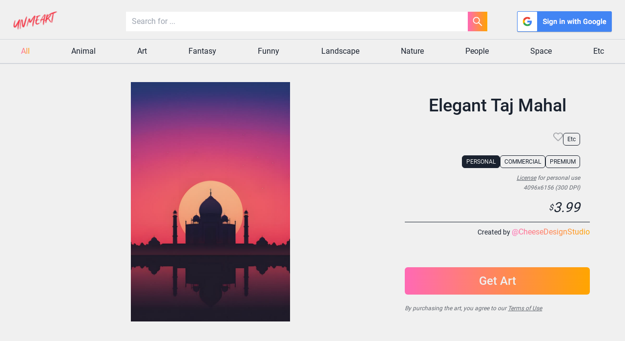

--- FILE ---
content_type: text/html; charset=utf-8
request_url: https://www.unmeart.com/art/5pmb5fpcc7e6f6c9icqt
body_size: 6582
content:
<!DOCTYPE html><html><head><meta charSet="utf-8"/><meta name="viewport" content="width=device-width, initial-scale=1.0"/><meta name="description" content="A Marketplace for Awesome Arts"/><meta property="og:type" content="website"/><meta name="twitter:card" content="summary"/><link rel="canonical" href="https://www.unmeart.com"/><title>Elegant Taj Mahal | UNMEART</title><meta property="og:title" content="Elegant Taj Mahal | UNMEART"/><meta property="og:image" content="https://res.cloudinary.com/duyoqolip/image/upload/v1696980821/CheeseDesignStudio/Elegant%20Icons/elegant-icons-10_pfcc7i.jpg"/><meta property="og:url" content="https://www.unmeart.com/art/5pmb5fpcc7e6f6c9icqt"/><meta property="og:description" content="A Marketplace for Awesome Arts"/><meta name="twitter:title" content="Elegant Taj Mahal | UNMEART"/><meta name="twitter:image" content="https://res.cloudinary.com/duyoqolip/image/upload/v1696980821/CheeseDesignStudio/Elegant%20Icons/elegant-icons-10_pfcc7i.jpg"/><meta name="twitter:description" content="A Marketplace for Awesome Arts"/><link rel="canonical" href="https://www.unmeart.com/art/5pmb5fpcc7e6f6c9icqt"/><script type="application/ld+json">
            {
              &quot;@context&quot;: &quot;https://schema.org/&quot;,
              &quot;@type&quot;: &quot;Product&quot;,
              &quot;name&quot;: &quot;Elegant Taj Mahal&quot;,
              &quot;description&quot;: &quot;india, taj mahal, minimalism, architecture, peaceful, beautiful nature, abstract scenery, awesome landscape, explore planet, landmark, colorful, wonders of the world, iconic, famous, world heritage site&quot;,
              &quot;image&quot;: &quot;https://res.cloudinary.com/duyoqolip/image/upload/v1696980821/CheeseDesignStudio/Elegant%20Icons/elegant-icons-10_pfcc7i.jpg&quot;,
              &quot;brand&quot;: {
                &quot;@type&quot;: &quot;Brand&quot;,
                &quot;name&quot;: &quot;UNMEART&quot;
              },
              &quot;sku&quot;: &quot;5pmb5fpcc7e6f6c9icqt&quot;,
              &quot;offers&quot;: {
                &quot;@type&quot;: &quot;Offer&quot;,
                &quot;priceCurrency&quot;: &quot;USD&quot;,
                &quot;price&quot;: &quot;3.99&quot;,
                &quot;priceValidUntil&quot;: &quot;2050-05-10&quot;,
                &quot;url&quot;: &quot;https://www.unmeart.com/art/5pmb5fpcc7e6f6c9icqt&quot;,
                &quot;availability&quot;: &quot;https://schema.org/InStock&quot;,
                &quot;seller&quot;: {
                  &quot;@type&quot;: &quot;Person&quot;,
                  &quot;name&quot;: &quot;CheeseDesignStudio&quot;
                }
              }
            }
          </script><meta name="next-head-count" content="16"/><link rel="icon" href="/assets/favicon-16x16.ico" sizes="16x16"/><link rel="icon" href="/assets/favicon-32x32.ico" sizes="32x32"/><link rel="icon" href="/assets/favicon-48x48.ico" sizes="48x48"/><link rel="icon" href="/assets/favicon-64x64.ico" sizes="64x64"/><link rel="apple-touch-icon" href="/assets/apple-touch-icon.png" sizes="180x180"/><link rel="preload" href="/_next/static/css/7420a4587f9b237d.css" as="style"/><link rel="stylesheet" href="/_next/static/css/7420a4587f9b237d.css" data-n-g=""/><noscript data-n-css=""></noscript><script defer="" nomodule="" src="/_next/static/chunks/polyfills-c67a75d1b6f99dc8.js"></script><script src="/_next/static/chunks/webpack-59c5c889f52620d6.js" defer=""></script><script src="/_next/static/chunks/framework-3b5a00d5d7e8d93b.js" defer=""></script><script src="/_next/static/chunks/main-9a1ae5e3cc9d98f9.js" defer=""></script><script src="/_next/static/chunks/pages/_app-a95a46b5a82cbe02.js" defer=""></script><script src="/_next/static/chunks/385-085cb5e9456d5acb.js" defer=""></script><script src="/_next/static/chunks/pages/art/%5Bslug%5D-edf30202545c0304.js" defer=""></script><script src="/_next/static/mlZWGyy7KR_ZL6K8jntT6/_buildManifest.js" defer=""></script><script src="/_next/static/mlZWGyy7KR_ZL6K8jntT6/_ssgManifest.js" defer=""></script></head><body><div id="__next"><div class="dark bg-background text-content font-roboto"><div><header class="fixed top-0 w-full bg-background z-40"><div><div class="flex justify-between p-3 lg:pt-5 lg:pb-3"><a class="flex flex-1" href="/"><div class="relative w-14 sm:w-24 sm:mx-3"><img alt="logo" src="/assets/logo.png" decoding="async" data-nimg="fill" class="object-contain" loading="lazy" style="position:absolute;height:100%;width:100%;left:0;top:0;right:0;bottom:0;color:transparent"/></div></a><div class="flex-center flex-[2] sm:flex-[3]"><div class="relative w-full"><input id="input" class="w-full px-3 py-1 sm:py-2 text-xs sm:text-base" type="text" placeholder="Search for ..." value=""/><div class="search-btn"><svg stroke="currentColor" fill="currentColor" stroke-width="0" viewBox="0 0 1024 1024" height="1em" width="1em" xmlns="http://www.w3.org/2000/svg"><path d="M909.6 854.5L649.9 594.8C690.2 542.7 712 479 712 412c0-80.2-31.3-155.4-87.9-212.1-56.6-56.7-132-87.9-212.1-87.9s-155.5 31.3-212.1 87.9C143.2 256.5 112 331.8 112 412c0 80.1 31.3 155.5 87.9 212.1C256.5 680.8 331.8 712 412 712c67 0 130.6-21.8 182.7-62l259.7 259.6a8.2 8.2 0 0 0 11.6 0l43.6-43.5a8.2 8.2 0 0 0 0-11.6zM570.4 570.4C528 612.7 471.8 636 412 636s-116-23.3-158.4-65.6C211.3 528 188 471.8 188 412s23.3-116.1 65.6-158.4C296 211.3 352.2 188 412 188s116.1 23.2 158.4 65.6S636 352.2 636 412s-23.3 116.1-65.6 158.4z"></path></svg></div></div></div><div class="flex flex-1 md:mx-3"><div class="flex-center w-full"><svg stroke="currentColor" fill="currentColor" stroke-width="0" viewBox="0 0 24 24" class="text-sm md:text-xl animate-spin" height="1em" width="1em" xmlns="http://www.w3.org/2000/svg"><circle cx="12" cy="20" r="2"></circle><circle cx="12" cy="4" r="2"></circle><circle cx="6.343" cy="17.657" r="2"></circle><circle cx="17.657" cy="6.343" r="2"></circle><circle cx="4" cy="12" r="2.001"></circle><circle cx="20" cy="12" r="2"></circle><circle cx="6.343" cy="6.344" r="2"></circle><circle cx="17.657" cy="17.658" r="2"></circle></svg></div></div></div><div class="category-container"><div class="category text-gradient">All</div><div class="category false">Animal</div><div class="category false">Art</div><div class="category false">Fantasy</div><div class="category false">Funny</div><div class="category false">Landscape</div><div class="category false">Nature</div><div class="category false">People</div><div class="category false">Space</div><div class="category false">Etc</div></div></div></header><main class="min-h-screen mx-0 my-3 pt-28 sm:pt-32 sm:m-5 lg:m-10 p-3"><div style="position:fixed;z-index:9999;top:16px;left:16px;right:16px;bottom:16px;pointer-events:none"></div><style>
    #nprogress {
      pointer-events: none;
    }
    #nprogress .bar {
      background: #1B222F;
      position: fixed;
      z-index: 9999;
      top: 0;
      left: 0;
      width: 100%;
      height: 3px;
    }
    #nprogress .peg {
      display: block;
      position: absolute;
      right: 0px;
      width: 100px;
      height: 100%;
      box-shadow: 0 0 10px #1B222F, 0 0 5px #1B222F;
      opacity: 1;
      -webkit-transform: rotate(3deg) translate(0px, -4px);
      -ms-transform: rotate(3deg) translate(0px, -4px);
      transform: rotate(3deg) translate(0px, -4px);
    }
    .nprogress-custom-parent {
      overflow: hidden;
      position: relative;
    }
    .nprogress-custom-parent #nprogress .bar {
      position: absolute;
    }
  </style><div class="page-container"><div class="flex flex-col lg:flex-row lg:h-[80vh]"><div class="flex flex-[2] flex-col -space-y-5 sm:space-y-5"><div class="h-[50vh] lg:h-[85%]"><div class="w-full h-full"><div class="art-img-container"><img alt="thumbnail" src="https://res.cloudinary.com/duyoqolip/image/upload/v1696980821/CheeseDesignStudio/Elegant%20Icons/elegant-icons-10_pfcc7i.jpg" decoding="async" data-nimg="fill" class="object-contain" loading="lazy" style="position:absolute;height:100%;width:100%;left:0;top:0;right:0;bottom:0;color:transparent"/></div></div></div></div><div class="flex flex-1 flex-col mx-5"><h2 class="flex-center text-4xl font-roboto-medium my-7">Elegant Taj Mahal</h2><div class="flex-center justify-end gap-3 mx-5 mt-2 sm:mb-2"><button class="text-xl animate-bounce text-content-30" type="button"><svg stroke="currentColor" fill="currentColor" stroke-width="0" viewBox="0 0 512 512" class="false" height="1em" width="1em" xmlns="http://www.w3.org/2000/svg"><path d="M458.4 64.3C400.6 15.7 311.3 23 256 79.3 200.7 23 111.4 15.6 53.6 64.3-21.6 127.6-10.6 230.8 43 285.5l175.4 178.7c10 10.2 23.4 15.9 37.6 15.9 14.3 0 27.6-5.6 37.6-15.8L469 285.6c53.5-54.7 64.7-157.9-10.6-221.3zm-23.6 187.5L259.4 430.5c-2.4 2.4-4.4 2.4-6.8 0L77.2 251.8c-36.5-37.2-43.9-107.6 7.3-150.7 38.9-32.7 98.9-27.8 136.5 10.5l35 35.7 35-35.7c37.8-38.5 97.8-43.2 136.5-10.6 51.1 43.1 43.5 113.9 7.3 150.8z"></path></svg></button><span class="undefined tag hover:focus-tag">Etc</span></div><div class="flex flex-col items-end mx-5"><div class="flex-center justify-end gap-3 my-3"><span class="capitalize focus-tag  tag hover:focus-tag">PERSONAL</span><span class="capitalize false  tag hover:focus-tag">COMMERCIAL</span><span class="capitalize false  tag hover:focus-tag">PREMIUM</span></div><p class="notice mb-1"><span class="link">License</span> for personal use</p><p class="notice mb-3">4096x6156 (300 DPI)</p></div><div class="flex-center justify-end mx-5"><span class="flex-center justify-end italic false">$<span class="text-[28px]">3.99</span></span></div><div class="border-t border-content my-2"></div><a class="self-end" href="/profile/CheeseDesignStudio"><span class="text-sm">Created by<!-- --> <span class="text-gradient text-base">@<!-- -->CheeseDesignStudio</span></span></a><p class="mt-5 mb-10"></p><div class="flex-center flex-col"><svg stroke="currentColor" fill="currentColor" stroke-width="0" viewBox="0 0 24 24" class="text-lg md:text-xl my-3 md:my-5 animate-spin" height="1em" width="1em" xmlns="http://www.w3.org/2000/svg"><circle cx="12" cy="20" r="2"></circle><circle cx="12" cy="4" r="2"></circle><circle cx="6.343" cy="17.657" r="2"></circle><circle cx="17.657" cy="6.343" r="2"></circle><circle cx="4" cy="12" r="2.001"></circle><circle cx="20" cy="12" r="2"></circle><circle cx="6.343" cy="6.344" r="2"></circle><circle cx="17.657" cy="17.658" r="2"></circle></svg></div><p class="notice my-5">By purchasing the art, you agree to our <span class="link">Terms of Use</span></p></div></div><div class="my-10"><h3 class="art-tag-title pointer">Collection by <span class="text-gradient art-tag-title">Elegant Icons</span></h3><div class="border-t border-content mt-2 mb-5"></div><div class="grid-conatiner"><div class="flex-center"><div class="art-container block"><div class="loading-animation w-full h-full"></div></div></div><div class="flex-center"><div class="art-container block"><div class="loading-animation w-full h-full"></div></div></div></div></div><div class="my-10"><h3 class="art-tag-title">You might also like</h3><div class="border-t border-content mt-2 mb-5"></div><div class="grid-conatiner"><div class="flex-center"><div class="art-container block"><div class="loading-animation w-full h-full"></div></div></div><div class="flex-center"><div class="art-container block"><div class="loading-animation w-full h-full"></div></div></div></div></div></div></main><footer><div class="div-margin-top flex flex-col justify-center items-center text-deepGrayColor text-xs sm:text-sm px-2 py-7"><div class="footer-box"><button class="text-3xl"><svg stroke="currentColor" fill="currentColor" stroke-width="0" viewBox="0 0 24 24" height="1em" width="1em" xmlns="http://www.w3.org/2000/svg"><g><path fill="none" d="M0 0h24v24H0z"></path><path fill-rule="nonzero" d="M12 2c2.717 0 3.056.01 4.122.06 1.065.05 1.79.217 2.428.465.66.254 1.216.598 1.772 1.153a4.908 4.908 0 0 1 1.153 1.772c.247.637.415 1.363.465 2.428.047 1.066.06 1.405.06 4.122 0 2.717-.01 3.056-.06 4.122-.05 1.065-.218 1.79-.465 2.428a4.883 4.883 0 0 1-1.153 1.772 4.915 4.915 0 0 1-1.772 1.153c-.637.247-1.363.415-2.428.465-1.066.047-1.405.06-4.122.06-2.717 0-3.056-.01-4.122-.06-1.065-.05-1.79-.218-2.428-.465a4.89 4.89 0 0 1-1.772-1.153 4.904 4.904 0 0 1-1.153-1.772c-.248-.637-.415-1.363-.465-2.428C2.013 15.056 2 14.717 2 12c0-2.717.01-3.056.06-4.122.05-1.066.217-1.79.465-2.428a4.88 4.88 0 0 1 1.153-1.772A4.897 4.897 0 0 1 5.45 2.525c.638-.248 1.362-.415 2.428-.465C8.944 2.013 9.283 2 12 2zm0 5a5 5 0 1 0 0 10 5 5 0 0 0 0-10zm6.5-.25a1.25 1.25 0 0 0-2.5 0 1.25 1.25 0 0 0 2.5 0zM12 9a3 3 0 1 1 0 6 3 3 0 0 1 0-6z"></path></g></svg></button><button class="text-3xl"><svg stroke="currentColor" fill="currentColor" stroke-width="0" viewBox="0 0 24 24" height="1em" width="1em" xmlns="http://www.w3.org/2000/svg"><g><path fill="none" d="M0 0h24v24H0z"></path><path d="M13.37 2.094A10.003 10.003 0 0 0 8.002 21.17a7.757 7.757 0 0 1 .163-2.293c.185-.839 1.296-5.463 1.296-5.463a3.739 3.739 0 0 1-.324-1.577c0-1.485.857-2.593 1.923-2.593a1.334 1.334 0 0 1 1.342 1.508c0 .9-.578 2.262-.88 3.54a1.544 1.544 0 0 0 1.575 1.923c1.898 0 3.17-2.431 3.17-5.301 0-2.2-1.457-3.848-4.143-3.848a4.746 4.746 0 0 0-4.93 4.794 2.96 2.96 0 0 0 .648 1.97.48.48 0 0 1 .162.554c-.046.184-.162.623-.208.784a.354.354 0 0 1-.51.254c-1.384-.554-2.036-2.077-2.036-3.816 0-2.847 2.384-6.255 7.154-6.255 3.796 0 6.32 2.777 6.32 5.747 0 3.909-2.177 6.848-5.394 6.848a2.861 2.861 0 0 1-2.454-1.246s-.578 2.316-.692 2.754a8.026 8.026 0 0 1-1.019 2.131c.923.28 1.882.42 2.846.416a9.988 9.988 0 0 0 9.996-10.003 10.002 10.002 0 0 0-8.635-9.903z"></path></g></svg></button></div><div class="footer-box gap-3"><a href="/contact-us">Contact Us</a><a href="/terms-of-use">Terms of Use</a><a href="/privacy-policy">Privacy Policy</a></div><div class="footer-box"><div class="flex flex-col items-center px-5 py-1"><p>© <!-- -->2024 UNMEART</p></div></div></div></footer></div></div></div><script id="__NEXT_DATA__" type="application/json">{"props":{"pageProps":{"art":{"id":"873ca14c-4f4e-4fcd-9cae-4d7e9eb4c77e","artistId":"2f43e67c-87c5-4bdd-a3fb-bb9c6595a54b","collectionId":"f550fea6-2d3f-4477-b185-491ef47b28dd","slug":"5pmb5fpcc7e6f6c9icqt","image":"https://res.cloudinary.com/duyoqolip/image/upload/v1696980821/CheeseDesignStudio/Elegant%20Icons/elegant-icons-10_pfcc7i.jpg","name":"Elegant Taj Mahal","keyword":"india, taj mahal, minimalism, architecture, peaceful, beautiful nature, abstract scenery, awesome landscape, explore planet, landmark, colorful, wonders of the world, iconic, famous, world heritage site","size":"4096x6156 (300 DPI)","options":[{"price":3.99,"license":"PERSONAL"},{"price":6.99,"license":"COMMERCIAL"},{"price":9.99,"license":"PREMIUM"}],"category":"ETC","tags":["architecture","landmark","minimalism"],"views":375,"createdAt":1696981373,"artist":{"avatar":"https://lh3.googleusercontent.com/a/AAcHTteM-SQditeD5LIMgXlQWg8J7i_GrTE70p0E6UkXLSPWsQ=s96-c","username":"CheeseDesignStudio"},"_count":{"followers":0,"buyer":0}},"collectionName":"Elegant Icons","collectionSlug":"er176idqke0sld32caru","artsFromCollection":[{"id":"45ec9420-d764-479a-9545-f13cb87db284","artistId":"2f43e67c-87c5-4bdd-a3fb-bb9c6595a54b","collectionId":"f550fea6-2d3f-4477-b185-491ef47b28dd","slug":"rifpeknmliq4osadlklg","image":"https://res.cloudinary.com/daltyspt0/image/upload/v1698794026/CheeseDesignStudio/Elegant%20Icons/elegant-icons-18_x0yzl3.jpg","name":"Nighttime Enchantment","keyword":"france, paris, eiffel tower, minimalism, architecture, peaceful, beautiful nature, abstract scenery, awesome landscape, explore planet, landmark, colorful, wonders of the world, iconic, famous, world heritage site","size":"4096x6156 (300 DPI)","options":[{"price":3.99,"license":"PERSONAL"},{"price":6.99,"license":"COMMERCIAL"},{"price":9.99,"license":"PREMIUM"}],"category":"ETC","tags":["architecture","landmark","minimalism"],"views":479,"createdAt":1698794678},{"id":"a7479980-5031-4be6-8bc7-e449f3caff7b","artistId":"2f43e67c-87c5-4bdd-a3fb-bb9c6595a54b","collectionId":"f550fea6-2d3f-4477-b185-491ef47b28dd","slug":"th11vv4uafj8c9qs7kiu","image":"https://res.cloudinary.com/daltyspt0/image/upload/v1698794026/CheeseDesignStudio/Elegant%20Icons/elegant-icons-17_idmmyc.jpg","name":"Paris Nights","keyword":"france, paris, eiffel tower, minimalism, architecture, peaceful, beautiful nature, abstract scenery, awesome landscape, explore planet, landmark, colorful, wonders of the world, iconic, famous, world heritage site","size":"4096x6156 (300 DPI)","options":[{"price":3.99,"license":"PERSONAL"},{"price":6.99,"license":"COMMERCIAL"},{"price":9.99,"license":"PREMIUM"}],"category":"ETC","tags":["architecture","landmark","minimalism"],"views":1039,"createdAt":1698794658},{"id":"2577b2cd-b48d-4be4-9c3d-d0b103ee0b8a","artistId":"2f43e67c-87c5-4bdd-a3fb-bb9c6595a54b","collectionId":"f550fea6-2d3f-4477-b185-491ef47b28dd","slug":"qn87u2m0u6q97bcs6vjc","image":"https://res.cloudinary.com/daltyspt0/image/upload/v1698794025/CheeseDesignStudio/Elegant%20Icons/elegant-icons-16_wmg5y8.jpg","name":"Shining Bright","keyword":"france, paris, eiffel tower, minimalism, architecture, peaceful, beautiful nature, abstract scenery, awesome landscape, explore planet, landmark, colorful, wonders of the world, iconic, famous, world heritage site","size":"4096x6156 (300 DPI)","options":[{"price":3.99,"license":"PERSONAL"},{"price":6.99,"license":"COMMERCIAL"},{"price":9.99,"license":"PREMIUM"}],"category":"ETC","tags":["architecture","landmark","minimalism"],"views":250,"createdAt":1698794636},{"id":"be02aa81-eb4e-4471-857c-df1304450613","artistId":"2f43e67c-87c5-4bdd-a3fb-bb9c6595a54b","collectionId":"f550fea6-2d3f-4477-b185-491ef47b28dd","slug":"atuirsesima7i7nbpgmr","image":"https://res.cloudinary.com/daltyspt0/image/upload/v1698794025/CheeseDesignStudio/Elegant%20Icons/elegant-icons-15_edppbu.jpg","name":"Beacon of Light","keyword":"france, paris, eiffel tower, minimalism, architecture, peaceful, beautiful nature, abstract scenery, awesome landscape, explore planet, landmark, colorful, wonders of the world, iconic, famous, world heritage site","size":"4096x6156 (300 DPI)","options":[{"price":3.99,"license":"PERSONAL"},{"price":6.99,"license":"COMMERCIAL"},{"price":9.99,"license":"PREMIUM"}],"category":"ETC","tags":["architecture","landmark","minimalism"],"views":412,"createdAt":1698794616},{"id":"3e7a5504-3c30-47e3-a2d4-b1c342c6c201","artistId":"2f43e67c-87c5-4bdd-a3fb-bb9c6595a54b","collectionId":"f550fea6-2d3f-4477-b185-491ef47b28dd","slug":"dau4q7misijbp6b3l8oe","image":"https://res.cloudinary.com/daltyspt0/image/upload/v1698794025/CheeseDesignStudio/Elegant%20Icons/elegant-icons-14_sgzab5.jpg","name":"Must-See Attraction","keyword":"france, paris, eiffel tower, minimalism, architecture, peaceful, beautiful nature, abstract scenery, awesome landscape, explore planet, landmark, colorful, wonders of the world, iconic, famous, world heritage site","size":"4096x6156 (300 DPI)","options":[{"price":3.99,"license":"PERSONAL"},{"price":6.99,"license":"COMMERCIAL"},{"price":9.99,"license":"PREMIUM"}],"category":"ETC","tags":["architecture","landmark","minimalism"],"views":298,"createdAt":1698794591},{"id":"a86656db-bf2f-41db-ad0b-417854258a85","artistId":"2f43e67c-87c5-4bdd-a3fb-bb9c6595a54b","collectionId":"f550fea6-2d3f-4477-b185-491ef47b28dd","slug":"ibgrv6nu45628n2uubm3","image":"https://res.cloudinary.com/daltyspt0/image/upload/v1698794025/CheeseDesignStudio/Elegant%20Icons/elegant-icons-13_oq4ocu.jpg","name":"Romantic Moments","keyword":"france, paris, eiffel tower, minimalism, architecture, peaceful, beautiful nature, abstract scenery, awesome landscape, explore planet, landmark, colorful, wonders of the world, iconic, famous, world heritage site","size":"4096x6156 (300 DPI)","options":[{"price":3.99,"license":"PERSONAL"},{"price":6.99,"license":"COMMERCIAL"},{"price":9.99,"license":"PREMIUM"}],"category":"ETC","tags":["architecture","landmark","minimalism"],"views":371,"createdAt":1698794568},{"id":"f61924cc-3738-4df7-8d02-472b4c563b5e","artistId":"2f43e67c-87c5-4bdd-a3fb-bb9c6595a54b","collectionId":"f550fea6-2d3f-4477-b185-491ef47b28dd","slug":"454s1ku1t9kns2cqqtu7","image":"https://res.cloudinary.com/daltyspt0/image/upload/v1698794025/CheeseDesignStudio/Elegant%20Icons/elegant-icons-12_argl7m.jpg","name":"Iconic Landmark","keyword":"france, paris, eiffel tower, minimalism, architecture, peaceful, beautiful nature, abstract scenery, awesome landscape, explore planet, landmark, colorful, wonders of the world, iconic, famous, world heritage site","size":"4096x6156 (300 DPI)","options":[{"price":3.99,"license":"PERSONAL"},{"price":6.99,"license":"COMMERCIAL"},{"price":9.99,"license":"PREMIUM"}],"category":"ETC","tags":["architecture","landmark","minimalism"],"views":315,"createdAt":1698794542},{"id":"4049a40c-2db9-4232-a6a3-6cc31d86ab56","artistId":"2f43e67c-87c5-4bdd-a3fb-bb9c6595a54b","collectionId":"f550fea6-2d3f-4477-b185-491ef47b28dd","slug":"60ulv31odhna00uud7jd","image":"https://res.cloudinary.com/daltyspt0/image/upload/v1698794025/CheeseDesignStudio/Elegant%20Icons/elegant-icons-11_p5pe3z.jpg","name":"Beauty of Paris","keyword":"france, paris, eiffel tower, minimalism, architecture, peaceful, beautiful nature, abstract scenery, awesome landscape, explore planet, landmark, colorful, wonders of the world, iconic, famous, world heritage site","size":"4096x6156 (300 DPI)","options":[{"price":3.99,"license":"PERSONAL"},{"price":6.99,"license":"COMMERCIAL"},{"price":9.99,"license":"PREMIUM"}],"category":"ETC","tags":["architecture","landmark","minimalism"],"views":271,"createdAt":1698794463},{"id":"d6a5cec2-ff24-458f-8b7d-a73dd15b29b9","artistId":"2f43e67c-87c5-4bdd-a3fb-bb9c6595a54b","collectionId":"f550fea6-2d3f-4477-b185-491ef47b28dd","slug":"de09gfe0pftoscrh2cts","image":"https://res.cloudinary.com/duyoqolip/image/upload/v1696980820/CheeseDesignStudio/Elegant%20Icons/elegant-icons-9_xrr4al.jpg","name":"Elegant Taj Mahal","keyword":"india, taj mahal, minimalism, architecture, peaceful, beautiful nature, abstract scenery, awesome landscape, explore planet, landmark, colorful, wonders of the world, iconic, famous, world heritage site","size":"4096x6156 (300 DPI)","options":[{"price":3.99,"license":"PERSONAL"},{"price":6.99,"license":"COMMERCIAL"},{"price":9.99,"license":"PREMIUM"}],"category":"ETC","tags":["architecture","landmark","minimalism"],"views":281,"createdAt":1696981357},{"id":"7cdf0980-d7c6-49e2-a40a-0de8a49331fc","artistId":"2f43e67c-87c5-4bdd-a3fb-bb9c6595a54b","collectionId":"f550fea6-2d3f-4477-b185-491ef47b28dd","slug":"fu7heid0nnnqui1qk0aj","image":"https://res.cloudinary.com/duyoqolip/image/upload/v1696980820/CheeseDesignStudio/Elegant%20Icons/elegant-icons-8_y66fa6.jpg","name":"Elegant Taj Mahal","keyword":"india, taj mahal, minimalism, architecture, peaceful, beautiful nature, abstract scenery, awesome landscape, explore planet, landmark, colorful, wonders of the world, iconic, famous, world heritage site","size":"4096x6156 (300 DPI)","options":[{"price":3.99,"license":"PERSONAL"},{"price":6.99,"license":"COMMERCIAL"},{"price":9.99,"license":"PREMIUM"}],"category":"ETC","tags":["architecture","landmark","minimalism"],"views":320,"createdAt":1696981343}],"tagArts":[{"id":"a7479980-5031-4be6-8bc7-e449f3caff7b","artistId":"2f43e67c-87c5-4bdd-a3fb-bb9c6595a54b","collectionId":"f550fea6-2d3f-4477-b185-491ef47b28dd","slug":"th11vv4uafj8c9qs7kiu","image":"https://res.cloudinary.com/daltyspt0/image/upload/v1698794026/CheeseDesignStudio/Elegant%20Icons/elegant-icons-17_idmmyc.jpg","name":"Paris Nights","keyword":"france, paris, eiffel tower, minimalism, architecture, peaceful, beautiful nature, abstract scenery, awesome landscape, explore planet, landmark, colorful, wonders of the world, iconic, famous, world heritage site","size":"4096x6156 (300 DPI)","options":[{"price":3.99,"license":"PERSONAL"},{"price":6.99,"license":"COMMERCIAL"},{"price":9.99,"license":"PREMIUM"}],"category":"ETC","tags":["architecture","landmark","minimalism"],"views":1039,"createdAt":1698794658},{"id":"7b51a05e-ad3d-4c0f-966b-ada5b1f7ecb9","artistId":"2f43e67c-87c5-4bdd-a3fb-bb9c6595a54b","collectionId":"924c6d81-fd1a-4695-bfe3-09d0fd9145b0","slug":"76f6vhs81jlnds8q95jn","image":"https://res.cloudinary.com/duyoqolip/image/upload/v1696866103/CheeseDesignStudio/Cozy%20Embrace/cozy-embrace-6_nrftav.jpg","name":"Embrace by the Riverbank","keyword":"simple, minimalism, minimal, minimalist, calm, peace, peaceful, beautiful nature, relaxing, abstract scenery, awesome landscape, mountain, clouds, explore planet, national park","size":"4096x6156 (300 DPI)","options":[{"price":3.99,"license":"PERSONAL"},{"price":6.99,"license":"COMMERCIAL"},{"price":9.99,"license":"PREMIUM"}],"category":"LANDSCAPE","tags":["abstract","cozy","minimalism"],"views":761,"createdAt":1696879564},{"id":"7e5393a0-d1de-4563-b29b-2c90bbcbbb2c","artistId":"2f43e67c-87c5-4bdd-a3fb-bb9c6595a54b","collectionId":"924c6d81-fd1a-4695-bfe3-09d0fd9145b0","slug":"2j9lb14fdcb3j018lu60","image":"https://res.cloudinary.com/duyoqolip/image/upload/v1696866104/CheeseDesignStudio/Cozy%20Embrace/cozy-embrace-9_gizkpb.jpg","name":"Winter's Verdant Hug","keyword":"simple, minimalism, minimal, minimalist, calm, peace, peaceful, beautiful nature, relaxing, abstract scenery, awesome landscape, mountain, clouds, explore planet, national park","size":"4096x6156 (300 DPI)","options":[{"price":3.99,"license":"PERSONAL"},{"price":6.99,"license":"COMMERCIAL"},{"price":9.99,"license":"PREMIUM"}],"category":"LANDSCAPE","tags":["abstract","cozy","minimalism"],"views":701,"createdAt":1696879626},{"id":"23f4cd33-2292-4eee-a3ae-f50984b3dc3f","artistId":"2f43e67c-87c5-4bdd-a3fb-bb9c6595a54b","collectionId":"924c6d81-fd1a-4695-bfe3-09d0fd9145b0","slug":"44nra946bgjk9n3a2lci","image":"https://res.cloudinary.com/duyoqolip/image/upload/v1696866103/CheeseDesignStudio/Cozy%20Embrace/cozy-embrace-5_ld38qw.jpg","name":"Beauty of the Setting Sun","keyword":"simple, minimalism, minimal, minimalist, calm, peace, peaceful, beautiful nature, relaxing, abstract scenery, awesome landscape, mountain, clouds, explore planet, national park","size":"4096x6156 (300 DPI)","options":[{"price":3.99,"license":"PERSONAL"},{"price":6.99,"license":"COMMERCIAL"},{"price":9.99,"license":"PREMIUM"}],"category":"LANDSCAPE","tags":["abstract","cozy","minimalism"],"views":635,"createdAt":1696879545},{"id":"70f94f5a-914c-4d09-b928-bfc3286468b4","artistId":"2f43e67c-87c5-4bdd-a3fb-bb9c6595a54b","collectionId":"924c6d81-fd1a-4695-bfe3-09d0fd9145b0","slug":"bvk033kbvc478fda38k5","image":"https://res.cloudinary.com/daltyspt0/image/upload/v1697324593/CheeseDesignStudio/Cozy%20Embrace/cozy-embrace-18_ebvmxa.jpg","name":"Eternal Snowscape","keyword":"simple, minimalism, minimal, minimalist, calm, peace, peaceful, beautiful nature, relaxing, abstract scenery, awesome landscape, mountain, clouds, explore planet, national park","size":"4096x6156 (300 DPI)","options":[{"price":3.99,"license":"PERSONAL"},{"price":6.99,"license":"COMMERCIAL"},{"price":9.99,"license":"PREMIUM"}],"category":"LANDSCAPE","tags":["abstract","cozy","minimalism"],"views":628,"createdAt":1697324999},{"id":"c75d4bde-058d-4b19-97e2-b556cfd09bb4","artistId":"2f43e67c-87c5-4bdd-a3fb-bb9c6595a54b","collectionId":"924c6d81-fd1a-4695-bfe3-09d0fd9145b0","slug":"k7kb538k56j008c43b2i","image":"https://res.cloudinary.com/daltyspt0/image/upload/v1697313878/CheeseDesignStudio/Cozy%20Embrace/cozy-embrace-11_uxzq71.jpg","name":"Blissful Sunset Repose","keyword":"simple, minimalism, minimal, minimalist, calm, peace, peaceful, beautiful nature, relaxing, abstract scenery, awesome landscape, mountain, clouds, explore planet, national park","size":"4096x6156 (300 DPI)","options":[{"price":3.99,"license":"PERSONAL"},{"price":6.99,"license":"COMMERCIAL"},{"price":9.99,"license":"PREMIUM"}],"category":"LANDSCAPE","tags":["abstract","cozy","minimalism"],"views":595,"createdAt":1697314237},{"id":"39654235-3c91-4915-ac38-4402550d12ba","artistId":"2f43e67c-87c5-4bdd-a3fb-bb9c6595a54b","collectionId":"924c6d81-fd1a-4695-bfe3-09d0fd9145b0","slug":"rrnahumpjcogq5fc90r1","image":"https://res.cloudinary.com/daltyspt0/image/upload/v1697324592/CheeseDesignStudio/Cozy%20Embrace/cozy-embrace-17_fs3k1k.jpg","name":"Snowy Dreamscapes","keyword":"simple, minimalism, minimal, minimalist, calm, peace, peaceful, beautiful nature, relaxing, abstract scenery, awesome landscape, mountain, clouds, explore planet, national park","size":"4096x6156 (300 DPI)","options":[{"price":3.99,"license":"PERSONAL"},{"price":6.99,"license":"COMMERCIAL"},{"price":9.99,"license":"PREMIUM"}],"category":"LANDSCAPE","tags":["abstract","cozy","minimalism"],"views":538,"createdAt":1697324936},{"id":"94820143-9dfd-4495-b466-93a88437d42c","artistId":"2f43e67c-87c5-4bdd-a3fb-bb9c6595a54b","collectionId":"924c6d81-fd1a-4695-bfe3-09d0fd9145b0","slug":"nj7bkoa58mubg0e0rt6c","image":"https://res.cloudinary.com/daltyspt0/image/upload/v1697313878/CheeseDesignStudio/Cozy%20Embrace/cozy-embrace-10_m2ydl3.jpg","name":"Golden Hour Tranquility","keyword":"simple, minimalism, minimal, minimalist, calm, peace, peaceful, beautiful nature, relaxing, abstract scenery, awesome landscape, mountain, clouds, explore planet, national park","size":"4096x6156 (300 DPI)","options":[{"price":3.99,"license":"PERSONAL"},{"price":6.99,"license":"COMMERCIAL"},{"price":9.99,"license":"PREMIUM"}],"category":"LANDSCAPE","tags":["abstract","cozy","minimalism"],"views":532,"createdAt":1697314198},{"id":"cacfb978-fb90-4123-97bf-6a64bf0e8148","artistId":"2f43e67c-87c5-4bdd-a3fb-bb9c6595a54b","collectionId":"924c6d81-fd1a-4695-bfe3-09d0fd9145b0","slug":"td10hu9p71njevq7mdr1","image":"https://res.cloudinary.com/daltyspt0/image/upload/v1697324591/CheeseDesignStudio/Cozy%20Embrace/cozy-embrace-16_y922ya.jpg","name":"Winter's Quiet Canvas","keyword":"simple, minimalism, minimal, minimalist, calm, peace, peaceful, beautiful nature, relaxing, abstract scenery, awesome landscape, mountain, clouds, explore planet, national park","size":"4096x6156 (300 DPI)","options":[{"price":3.99,"license":"PERSONAL"},{"price":6.99,"license":"COMMERCIAL"},{"price":9.99,"license":"PREMIUM"}],"category":"LANDSCAPE","tags":["abstract","cozy","minimalism"],"views":512,"createdAt":1697324898},{"id":"45ec9420-d764-479a-9545-f13cb87db284","artistId":"2f43e67c-87c5-4bdd-a3fb-bb9c6595a54b","collectionId":"f550fea6-2d3f-4477-b185-491ef47b28dd","slug":"rifpeknmliq4osadlklg","image":"https://res.cloudinary.com/daltyspt0/image/upload/v1698794026/CheeseDesignStudio/Elegant%20Icons/elegant-icons-18_x0yzl3.jpg","name":"Nighttime Enchantment","keyword":"france, paris, eiffel tower, minimalism, architecture, peaceful, beautiful nature, abstract scenery, awesome landscape, explore planet, landmark, colorful, wonders of the world, iconic, famous, world heritage site","size":"4096x6156 (300 DPI)","options":[{"price":3.99,"license":"PERSONAL"},{"price":6.99,"license":"COMMERCIAL"},{"price":9.99,"license":"PREMIUM"}],"category":"ETC","tags":["architecture","landmark","minimalism"],"views":479,"createdAt":1698794678}]},"__N_SSP":true},"page":"/art/[slug]","query":{"slug":"5pmb5fpcc7e6f6c9icqt"},"buildId":"mlZWGyy7KR_ZL6K8jntT6","isFallback":false,"gssp":true,"scriptLoader":[]}</script></body></html>

--- FILE ---
content_type: text/css; charset=utf-8
request_url: https://www.unmeart.com/_next/static/css/7420a4587f9b237d.css
body_size: 6316
content:
@charset "UTF-8";

/*
! tailwindcss v3.2.4 | MIT License | https://tailwindcss.com
*/*,:after,:before{box-sizing:border-box;border:0 solid #e5e7eb}:after,:before{--tw-content:""}html{line-height:1.5;-webkit-text-size-adjust:100%;-moz-tab-size:4;-o-tab-size:4;tab-size:4;font-family:ui-sans-serif,system-ui,-apple-system,BlinkMacSystemFont,Segoe UI,Roboto,Helvetica Neue,Arial,Noto Sans,sans-serif,Apple Color Emoji,Segoe UI Emoji,Segoe UI Symbol,Noto Color Emoji;font-feature-settings:normal}body{margin:0;line-height:inherit}hr{height:0;color:inherit;border-top-width:1px}abbr:where([title]){-webkit-text-decoration:underline dotted;text-decoration:underline dotted}h1,h2,h3,h4,h5,h6{font-size:inherit;font-weight:inherit}a{text-decoration:inherit}b,strong{font-weight:bolder}code,kbd,pre,samp{font-family:ui-monospace,SFMono-Regular,Menlo,Monaco,Consolas,Liberation Mono,Courier New,monospace;font-size:1em}small{font-size:80%}sub,sup{font-size:75%;line-height:0;position:relative;vertical-align:baseline}sub{bottom:-.25em}sup{top:-.5em}table{text-indent:0;border-color:inherit;border-collapse:collapse}button,input,optgroup,select,textarea{font-family:inherit;font-size:100%;font-weight:inherit;line-height:inherit;color:inherit;margin:0;padding:0}button,select{text-transform:none}[type=button],[type=reset],[type=submit],button{-webkit-appearance:button;background-color:transparent;background-image:none}:-moz-focusring{outline:auto}:-moz-ui-invalid{box-shadow:none}progress{vertical-align:baseline}::-webkit-inner-spin-button,::-webkit-outer-spin-button{height:auto}[type=search]{-webkit-appearance:textfield;outline-offset:-2px}::-webkit-search-decoration{-webkit-appearance:none}::-webkit-file-upload-button{-webkit-appearance:button;font:inherit}summary{display:list-item}blockquote,dd,dl,figure,h1,h2,h3,h4,h5,h6,hr,p,pre{margin:0}fieldset{margin:0}fieldset,legend{padding:0}menu,ol,ul{list-style:none;margin:0;padding:0}textarea{resize:vertical}input::-moz-placeholder,textarea::-moz-placeholder{opacity:1;color:#9ca3af}input::placeholder,textarea::placeholder{opacity:1;color:#9ca3af}[role=button],button{cursor:pointer}:disabled{cursor:default}audio,canvas,embed,iframe,img,object,svg,video{display:block;vertical-align:middle}img,video{max-width:100%;height:auto}[hidden]{display:none}.dark{--primary:#ff69b4;--primary-40:rgba(255,105,180,.4);--primary-60:rgba(255,105,180,.6);--background:#f0f0f0;--background-30:hsla(0,0%,94%,.3);--background-60:hsla(0,0%,94%,.6);--content:#1a222f;--content-30:rgba(1,10,24,.3);--content-60:rgba(1,10,24,.6)}*,:after,:before{--tw-border-spacing-x:0;--tw-border-spacing-y:0;--tw-translate-x:0;--tw-translate-y:0;--tw-rotate:0;--tw-skew-x:0;--tw-skew-y:0;--tw-scale-x:1;--tw-scale-y:1;--tw-pan-x: ;--tw-pan-y: ;--tw-pinch-zoom: ;--tw-scroll-snap-strictness:proximity;--tw-ordinal: ;--tw-slashed-zero: ;--tw-numeric-figure: ;--tw-numeric-spacing: ;--tw-numeric-fraction: ;--tw-ring-inset: ;--tw-ring-offset-width:0px;--tw-ring-offset-color:#fff;--tw-ring-color:rgba(59,130,246,.5);--tw-ring-offset-shadow:0 0 #0000;--tw-ring-shadow:0 0 #0000;--tw-shadow:0 0 #0000;--tw-shadow-colored:0 0 #0000;--tw-blur: ;--tw-brightness: ;--tw-contrast: ;--tw-grayscale: ;--tw-hue-rotate: ;--tw-invert: ;--tw-saturate: ;--tw-sepia: ;--tw-drop-shadow: ;--tw-backdrop-blur: ;--tw-backdrop-brightness: ;--tw-backdrop-contrast: ;--tw-backdrop-grayscale: ;--tw-backdrop-hue-rotate: ;--tw-backdrop-invert: ;--tw-backdrop-opacity: ;--tw-backdrop-saturate: ;--tw-backdrop-sepia: }::backdrop{--tw-border-spacing-x:0;--tw-border-spacing-y:0;--tw-translate-x:0;--tw-translate-y:0;--tw-rotate:0;--tw-skew-x:0;--tw-skew-y:0;--tw-scale-x:1;--tw-scale-y:1;--tw-pan-x: ;--tw-pan-y: ;--tw-pinch-zoom: ;--tw-scroll-snap-strictness:proximity;--tw-ordinal: ;--tw-slashed-zero: ;--tw-numeric-figure: ;--tw-numeric-spacing: ;--tw-numeric-fraction: ;--tw-ring-inset: ;--tw-ring-offset-width:0px;--tw-ring-offset-color:#fff;--tw-ring-color:rgba(59,130,246,.5);--tw-ring-offset-shadow:0 0 #0000;--tw-ring-shadow:0 0 #0000;--tw-shadow:0 0 #0000;--tw-shadow-colored:0 0 #0000;--tw-blur: ;--tw-brightness: ;--tw-contrast: ;--tw-grayscale: ;--tw-hue-rotate: ;--tw-invert: ;--tw-saturate: ;--tw-sepia: ;--tw-drop-shadow: ;--tw-backdrop-blur: ;--tw-backdrop-brightness: ;--tw-backdrop-contrast: ;--tw-backdrop-grayscale: ;--tw-backdrop-hue-rotate: ;--tw-backdrop-invert: ;--tw-backdrop-opacity: ;--tw-backdrop-saturate: ;--tw-backdrop-sepia: }.ball{border-radius:9999px}.hover,.pointer{cursor:pointer}.hover{transition-duration:.5s}.hover:hover{--tw-scale-x:1.05;--tw-scale-y:1.05;transform:translate(var(--tw-translate-x),var(--tw-translate-y)) rotate(var(--tw-rotate)) skewX(var(--tw-skew-x)) skewY(var(--tw-skew-y)) scaleX(var(--tw-scale-x)) scaleY(var(--tw-scale-y))}.text-gradient{background-image:linear-gradient(to right,var(--tw-gradient-stops));--tw-gradient-from:var(--primary);--tw-gradient-to:hsla(0,0%,100%,0);--tw-gradient-stops:var(--tw-gradient-from),var(--tw-gradient-to);--tw-gradient-to:orange;-webkit-background-clip:text;background-clip:text;font-size:.75rem;line-height:1rem;color:transparent}@media (min-width:640px){.text-gradient{font-size:1rem;line-height:1.5rem}}.gradient-btn{border-radius:.75rem;background-image:linear-gradient(to right,var(--tw-gradient-stops));--tw-gradient-from:var(--primary);--tw-gradient-to:hsla(0,0%,100%,0);--tw-gradient-stops:var(--tw-gradient-from),var(--tw-gradient-to);--tw-gradient-to:orange;font-weight:500}.gradient-btn:hover{--tw-gradient-from:orange;--tw-gradient-to:rgba(255,165,0,0);--tw-gradient-stops:var(--tw-gradient-from),var(--tw-gradient-to);--tw-gradient-to:var(--primary)}.flex-center{display:flex;align-items:center;justify-content:center}@media (min-width:640px){.heart-icon{font-size:25px}}.art-icon{font-size:1.25rem;line-height:1.75rem}@media (min-width:640px){.art-icon{font-size:30px}}.page-container{margin-left:auto;margin-right:auto;max-width:1536px}.explore-btn{cursor:pointer;border-radius:.75rem;background-image:linear-gradient(to right,var(--tw-gradient-stops));--tw-gradient-from:var(--primary);--tw-gradient-to:hsla(0,0%,100%,0);--tw-gradient-stops:var(--tw-gradient-from),var(--tw-gradient-to);--tw-gradient-to:orange;font-weight:500}.explore-btn:hover{--tw-gradient-from:orange;--tw-gradient-to:rgba(255,165,0,0);--tw-gradient-stops:var(--tw-gradient-from),var(--tw-gradient-to);--tw-gradient-to:var(--primary)}.explore-btn{position:fixed;bottom:2rem;right:50%;z-index:30;width:50%;--tw-translate-x:50%;transform:translate(var(--tw-translate-x),var(--tw-translate-y)) rotate(var(--tw-rotate)) skewX(var(--tw-skew-x)) skewY(var(--tw-skew-y)) scaleX(var(--tw-scale-x)) scaleY(var(--tw-scale-y));border-radius:9999px;padding:.5rem 1rem;text-align:center;font-size:.75rem;line-height:1rem;--tw-text-opacity:1;color:rgb(255 255 255/var(--tw-text-opacity))}@media (min-width:640px){.explore-btn{width:30%;font-size:.875rem;line-height:1.25rem}}@media (min-width:1280px){.explore-btn{width:20%;padding-top:.75rem;padding-bottom:.75rem;font-size:1.125rem;line-height:1.75rem}}.profile-btn{display:flex;align-items:center;justify-content:center;height:1.75rem;width:7rem;gap:.5rem;border-radius:.375rem;font-size:.875rem;line-height:1.25rem;color:var(--background)}@media (min-width:640px){.profile-btn{height:2rem;width:8rem;font-size:1rem;line-height:1.5rem}}.setting-btn{display:flex;align-items:center;justify-content:center;height:1.75rem;width:7rem;gap:.5rem;border-radius:.375rem;font-size:.875rem;line-height:1.25rem;color:var(--background)}@media (min-width:640px){.setting-btn{height:2rem;width:8rem;font-size:1rem;line-height:1.5rem}}.setting-btn{background-color:var(--content-60)}.setting-btn:hover{background-color:var(--content)}.simple-profile-btn{display:flex;align-items:center;justify-content:center;position:absolute;top:.25rem;right:.5rem;height:1.5rem;width:1.5rem}@media (min-width:640px){.simple-profile-btn{height:2rem;width:2rem;font-size:1.125rem;line-height:1.75rem}}@media (min-width:1024px){.simple-profile-btn{font-size:1.25rem;line-height:1.75rem}}.user-card{cursor:pointer;display:flex;align-items:center;justify-content:center;position:relative;width:43vw;flex-direction:column;gap:.5rem;border-radius:.375rem;background-color:var(--content);padding-top:.5rem;padding-bottom:.5rem}@media (min-width:640px){.user-card{padding-top:.75rem;padding-bottom:.75rem}}@media (min-width:1024px){.user-card{width:25vw}}.user-card-avatar{position:relative;height:2rem;width:2rem}@media (min-width:640px){.user-card-avatar{height:2.5rem;width:2.5rem}}.user-card-username{width:80%;overflow:hidden;text-overflow:ellipsis;white-space:nowrap;text-align:center;font-size:.875rem;line-height:1.25rem;color:var(--background)}@media (min-width:640px){.user-card-username{font-size:1rem;line-height:1.5rem}}.notice{font-size:.75rem;line-height:1rem;font-style:italic;color:var(--content-60)}.link{cursor:pointer;text-decoration-line:underline}@keyframes loading{50%{opacity:.7}}.loading-animation{animation:loading 2s cubic-bezier(.4,0,.6,1) infinite;background-color:var(--content-30)}.header-profile-container{display:flex;align-items:center;justify-content:center;height:100%;width:100%;justify-content:space-between;padding-left:.5rem}@media (min-width:640px){.header-profile-container{padding:0}}@media (min-width:1024px){.header-profile-container{width:80%}}@media (min-width:1280px){.header-profile-container{width:70%}}.grid-conatiner{display:grid;grid-template-columns:repeat(2,minmax(0,1fr));-moz-column-gap:.5rem;column-gap:.5rem;row-gap:1.75rem}@media (min-width:640px){.grid-conatiner{grid-template-columns:repeat(3,minmax(0,1fr))}}@media (min-width:768px){.grid-conatiner{-moz-column-gap:.75rem;column-gap:.75rem}}@media (min-width:1024px){.grid-conatiner{gap:1.75rem}}@media (min-width:1280px){.grid-conatiner{grid-template-columns:repeat(4,minmax(0,1fr))}}@media (min-width:1536px){.grid-conatiner{grid-template-columns:repeat(5,minmax(0,1fr));gap:2.5rem}}.loading-collection-conatiner{display:flex;flex-wrap:wrap;-moz-column-gap:.5rem;column-gap:.5rem;row-gap:1.75rem}@media (min-width:768px){.loading-collection-conatiner{-moz-column-gap:.75rem;column-gap:.75rem}}@media (min-width:1024px){.loading-collection-conatiner{gap:1.75rem}}@media (min-width:1536px){.loading-collection-conatiner{gap:2.5rem}}.banner-notice{position:absolute;bottom:-.25rem;right:.25rem;z-index:20;font-size:10px;font-style:italic;color:var(--content-30)}@media (min-width:640px){.banner-notice{bottom:-.75rem;right:.75rem;font-size:.875rem;line-height:1.25rem}}.category{cursor:pointer;transition-duration:.5s}.category:hover{--tw-scale-x:1.05;--tw-scale-y:1.05;transform:translate(var(--tw-translate-x),var(--tw-translate-y)) rotate(var(--tw-rotate)) skewX(var(--tw-skew-x)) skewY(var(--tw-skew-y)) scaleX(var(--tw-scale-x)) scaleY(var(--tw-scale-y))}.category,.category:hover{font-size:.75rem;line-height:1rem}.category:hover{background-image:linear-gradient(to right,var(--tw-gradient-stops));--tw-gradient-from:var(--primary);--tw-gradient-to:hsla(0,0%,100%,0);--tw-gradient-stops:var(--tw-gradient-from),var(--tw-gradient-to);--tw-gradient-to:orange;-webkit-background-clip:text;background-clip:text;color:transparent}@media (min-width:640px){.category,.category:hover{font-size:1rem;line-height:1.5rem}}.\!category{cursor:pointer;transition-duration:.5s}.\!category:hover{--tw-scale-x:1.05;--tw-scale-y:1.05;transform:translate(var(--tw-translate-x),var(--tw-translate-y)) rotate(var(--tw-rotate)) skewX(var(--tw-skew-x)) skewY(var(--tw-skew-y)) scaleX(var(--tw-scale-x)) scaleY(var(--tw-scale-y))}.\!category,.\!category:hover{font-size:.75rem;line-height:1rem}.\!category:hover{background-image:linear-gradient(to right,var(--tw-gradient-stops));--tw-gradient-from:var(--primary);--tw-gradient-to:hsla(0,0%,100%,0);--tw-gradient-stops:var(--tw-gradient-from),var(--tw-gradient-to);--tw-gradient-to:orange;-webkit-background-clip:text;background-clip:text;color:transparent}@media (min-width:640px){.\!category,.\!category:hover{font-size:1rem;line-height:1.5rem}}.category-container{display:flex;flex-wrap:wrap;justify-content:space-around;-moz-column-gap:10px;column-gap:10px;border-top-width:1px;border-bottom-width:1.5px;--tw-border-opacity:1;border-color:rgb(209 213 219/var(--tw-border-opacity));padding:.75rem}@media (min-width:640px){.category-container{-moz-column-gap:0;column-gap:0;padding-left:0;padding-right:0}}.collection-container{position:relative;display:grid;height:16rem;width:16rem;grid-template-columns:repeat(2,minmax(0,1fr));gap:.5rem}@media (min-width:768px){.collection-container{height:16rem;width:16rem}}@media (min-width:1024px){.collection-container{height:20rem;width:20rem}}@media (min-width:1536px){.collection-container{height:24rem;width:24rem}}.art-container{position:relative;height:10rem;width:10rem}@media (min-width:768px){.art-container{height:14rem;width:14rem}}@media (min-width:1024px){.art-container{height:270px;width:270px}}.art-img-container{position:relative;height:100%;width:100%}.title{overflow:hidden;text-overflow:ellipsis;white-space:nowrap;font-weight:500}.tag{cursor:pointer;display:flex;align-items:center;justify-content:center;border-radius:.375rem;border-width:1px;border-color:var(--content);background-color:var(--background);padding:.25rem;font-size:.75rem;line-height:1rem;color:var(--content)}@media (min-width:640px){.tag{padding-left:.5rem;padding-right:.5rem}}.focus-tag{cursor:pointer;display:flex;align-items:center;justify-content:center;border-radius:.375rem;border-width:1px;border-color:var(--content);background-color:var(--background);padding:.25rem;font-size:.75rem;line-height:1rem;color:var(--content)}@media (min-width:640px){.focus-tag{padding-left:.5rem;padding-right:.5rem}}.focus-tag{background-color:var(--content);color:var(--background)}.search-btn{cursor:pointer;display:flex;align-items:center;justify-content:center;position:absolute;top:0;right:0;height:100%;--tw-bg-opacity:1;background-color:rgb(255 165 0/var(--tw-bg-opacity));background-image:linear-gradient(to right,var(--tw-gradient-stops));--tw-gradient-from:var(--primary);--tw-gradient-to:hsla(0,0%,100%,0);--tw-gradient-stops:var(--tw-gradient-from),var(--tw-gradient-to);padding-left:.25rem;padding-right:.25rem;font-size:1.125rem;line-height:1.75rem;--tw-text-opacity:1;color:rgb(255 255 255/var(--tw-text-opacity))}@media (min-width:640px){.search-btn{padding-left:.5rem;padding-right:.5rem;font-size:1.5rem;line-height:2rem}}.delete-keyword{cursor:pointer;position:absolute;top:45%;left:.25rem;--tw-translate-y:-45%;transform:translate(var(--tw-translate-x),var(--tw-translate-y)) rotate(var(--tw-rotate)) skewX(var(--tw-skew-x)) skewY(var(--tw-skew-y)) scaleX(var(--tw-scale-x)) scaleY(var(--tw-scale-y));font-size:.75rem;line-height:1rem;--tw-text-opacity:1;color:rgb(220 38 38/var(--tw-text-opacity))}@media (min-width:640px){.delete-keyword{left:0;font-size:1rem;line-height:1.5rem}}.art-tag-title{font-size:1.125rem;line-height:1.75rem}@media (min-width:640px){.art-tag-title{font-size:1.5rem;line-height:2rem}}.slider-arts-container{margin-right:.5rem}@media (min-width:768px){.slider-arts-container{margin-right:.75rem}}@media (min-width:1024px){.slider-arts-container{margin-right:1.75rem}}@media (min-width:1536px){.slider-arts-container{margin-right:2.5rem}}.poss{border-radius:.75rem;background-image:linear-gradient(to right,var(--tw-gradient-stops));--tw-gradient-from:var(--primary);--tw-gradient-to:hsla(0,0%,100%,0);--tw-gradient-stops:var(--tw-gradient-from),var(--tw-gradient-to);--tw-gradient-to:orange;font-weight:500}.poss:hover{--tw-gradient-from:orange;--tw-gradient-to:rgba(255,165,0,0);--tw-gradient-stops:var(--tw-gradient-from),var(--tw-gradient-to);--tw-gradient-to:var(--primary)}.poss{border-radius:.375rem;border-style:none;color:var(--background)}.profile-banner-container{position:relative;display:flex;height:50vw;width:100%}@media (min-width:640px){.profile-banner-container{height:30vh;width:80vw}}@media (min-width:1024px){.profile-banner-container{height:35vh}}.profile-info{display:flex;align-items:center;justify-content:center;position:absolute;top:0;z-index:10;height:100%;width:100%;flex-direction:column;background-color:var(--background-60)}@media (min-width:640px){.profile-info{gap:.5rem}}.profile-count-box{display:flex}.profile-count-box>:not([hidden])~:not([hidden]){--tw-space-x-reverse:0;margin-right:calc(1rem * var(--tw-space-x-reverse));margin-left:calc(1rem * calc(1 - var(--tw-space-x-reverse)))}.profile-count-box{font-size:.875rem;line-height:1.25rem}@media (min-width:640px){.profile-count-box{font-size:1.125rem;line-height:1.75rem}}.profile-link{border-radius:9999px;cursor:pointer;background-color:var(--content);padding:.25rem .75rem;color:var(--background)}@media (min-width:640px){.profile-link{padding-left:1.25rem;padding-right:1.25rem}}.profile-art-container{margin-top:2.5rem;margin-bottom:2.5rem;width:100%}@media (min-width:640px){.profile-art-container{margin-top:5rem}}@media (min-width:1024px){.profile-art-container{margin-top:8rem}}.setting-box{display:flex;align-items:center;justify-content:center;flex-direction:column}.setting-width{width:60vw;max-width:20rem}.setting-padding{padding-top:.75rem;padding-bottom:.75rem}@media (min-width:768px){.setting-padding{padding-top:1.25rem;padding-bottom:1.25rem}}.setting-btn-disabled{display:flex;align-items:center;justify-content:center;height:1.75rem;width:7rem;gap:.5rem;border-radius:.375rem;font-size:.875rem;line-height:1.25rem;color:var(--background)}@media (min-width:640px){.setting-btn-disabled{height:2rem;width:8rem;font-size:1rem;line-height:1.5rem}}.setting-btn-disabled{background-color:var(--content-60)}.setting-btn-disabled:hover{background-color:var(--content)}.setting-btn-disabled{position:absolute;top:0;z-index:20;height:100%;width:100%;cursor:not-allowed}.setting-btn-disabled,.setting-btn-disabled:hover{background-color:var(--background-60)}.setting-avatar{position:relative;height:12vh;width:12vh}@media (min-width:768px){.setting-avatar{height:15vh;width:15vh}}.setting-input{width:60vw;max-width:20rem;border-radius:.375rem;border-width:2px;border-color:var(--content-30);background-color:transparent;padding-top:.5rem;padding-bottom:.5rem;text-align:center;color:var(--content)}@media (min-width:768px){.setting-input{font-size:1.125rem;line-height:1.75rem}}.terms-box{margin-top:1.25rem;margin-bottom:1.25rem;display:flex;flex-direction:column}.terms-title{margin-top:.75rem;margin-bottom:.75rem;font-size:1.25rem;line-height:1.75rem}.terms-content{margin-bottom:1rem}.footer-box{display:flex;gap:1.75rem;padding:.25rem 1.25rem}.static{position:static}.fixed{position:fixed}.absolute{position:absolute}.relative{position:relative}.top-2{top:.5rem}.right-2{right:.5rem}.top-\[50\%\]{top:50%}.right-\[50\%\]{right:50%}.top-0{top:0}.z-40{z-index:40}.z-30{z-index:30}.my-5{margin-top:1.25rem;margin-bottom:1.25rem}.mx-5{margin-left:1.25rem;margin-right:1.25rem}.my-7{margin-top:1.75rem;margin-bottom:1.75rem}.my-3{margin-top:.75rem;margin-bottom:.75rem}.my-2{margin-top:.5rem;margin-bottom:.5rem}.my-10{margin-top:2.5rem;margin-bottom:2.5rem}.my-4{margin-top:1rem;margin-bottom:1rem}.mx-auto{margin-left:auto;margin-right:auto}.mx-0{margin-left:0;margin-right:0}.mb-5{margin-bottom:1.25rem}.mt-2{margin-top:.5rem}.mb-1{margin-bottom:.25rem}.mb-3{margin-bottom:.75rem}.mt-5{margin-top:1.25rem}.mb-10{margin-bottom:2.5rem}.ml-2{margin-left:.5rem}.block{display:block}.flex{display:flex}.aspect-square{aspect-ratio:1/1}.h-\[50vh\]{height:50vh}.h-full{height:100%}.h-16{height:4rem}.h-\[30vh\]{height:30vh}.h-6{height:1.5rem}.min-h-screen{min-height:100vh}.w-full{width:100%}.w-16{width:4rem}.w-\[40vw\]{width:40vw}.w-14{width:3.5rem}.w-6{width:1.5rem}.max-w-\[10rem\]{max-width:10rem}.flex-\[2\]{flex:2}.flex-1{flex:1 1 0%}.translate-x-\[50\%\]{--tw-translate-x:50%}.-translate-y-\[50\%\],.translate-x-\[50\%\]{transform:translate(var(--tw-translate-x),var(--tw-translate-y)) rotate(var(--tw-rotate)) skewX(var(--tw-skew-x)) skewY(var(--tw-skew-y)) scaleX(var(--tw-scale-x)) scaleY(var(--tw-scale-y))}.-translate-y-\[50\%\]{--tw-translate-y:-50%}@keyframes bounce{0%,to{transform:translateY(-25%);animation-timing-function:cubic-bezier(.8,0,1,1)}50%{transform:none;animation-timing-function:cubic-bezier(0,0,.2,1)}}.animate-bounce{animation:bounce 1s infinite}@keyframes spin{to{transform:rotate(1turn)}}.animate-spin{animation:spin 1s linear infinite}.cursor-wait{cursor:wait}.resize{resize:both}.flex-col{flex-direction:column}.flex-wrap{flex-wrap:wrap}.items-end{align-items:flex-end}.items-center{align-items:center}.justify-end{justify-content:flex-end}.justify-center{justify-content:center}.justify-between{justify-content:space-between}.gap-3{gap:.75rem}.gap-2{gap:.5rem}.gap-4{gap:1rem}.space-x-2>:not([hidden])~:not([hidden]){--tw-space-x-reverse:0;margin-right:calc(.5rem * var(--tw-space-x-reverse));margin-left:calc(.5rem * calc(1 - var(--tw-space-x-reverse)))}.-space-y-5>:not([hidden])~:not([hidden]){--tw-space-y-reverse:0;margin-top:calc(-1.25rem * calc(1 - var(--tw-space-y-reverse)));margin-bottom:calc(-1.25rem * var(--tw-space-y-reverse))}.self-end{align-self:flex-end}.rounded-sm{border-radius:.125rem}.border-0{border-width:0}.border{border-width:1px}.border-t{border-top-width:1px}.border-content-30{border-color:var(--content-30)}.border-content-60{border-color:var(--content-60)}.border-content{border-color:var(--content)}.bg-background{background-color:var(--background)}.bg-content-30{background-color:var(--content-30)}.bg-content-60{background-color:var(--content-60)}.bg-gray-50{--tw-bg-opacity:1;background-color:rgb(249 250 251/var(--tw-bg-opacity))}.bg-white{--tw-bg-opacity:1;background-color:rgb(255 255 255/var(--tw-bg-opacity))}.bg-background-30{background-color:var(--background-30)}.object-contain{-o-object-fit:contain;object-fit:contain}.object-cover{-o-object-fit:cover;object-fit:cover}.p-7{padding:1.75rem}.p-3{padding:.75rem}.px-10{padding-left:2.5rem;padding-right:2.5rem}.py-3{padding-top:.75rem;padding-bottom:.75rem}.px-4{padding-left:1rem;padding-right:1rem}.py-2{padding-top:.5rem;padding-bottom:.5rem}.px-2{padding-left:.5rem;padding-right:.5rem}.py-7{padding-top:1.75rem;padding-bottom:1.75rem}.px-5{padding-left:1.25rem;padding-right:1.25rem}.py-1{padding-top:.25rem;padding-bottom:.25rem}.px-16{padding-left:4rem;padding-right:4rem}.py-16{padding-top:4rem;padding-bottom:4rem}.px-3{padding-left:.75rem;padding-right:.75rem}.pt-28{padding-top:7rem}.font-roboto{font-family:Roboto}.font-roboto-medium{font-family:RobotoMedium}.text-3xl{font-size:1.875rem;line-height:2.25rem}.text-lg{font-size:1.125rem;line-height:1.75rem}.text-2xl{font-size:1.5rem;line-height:2rem}.text-4xl{font-size:2.25rem;line-height:2.5rem}.text-xl{font-size:1.25rem;line-height:1.75rem}.text-\[28px\]{font-size:28px}.text-sm{font-size:.875rem;line-height:1.25rem}.text-base{font-size:1rem;line-height:1.5rem}.text-xs{font-size:.75rem;line-height:1rem}.font-semibold{font-weight:600}.capitalize{text-transform:capitalize}.italic{font-style:italic}.text-content{color:var(--content)}.text-redColor{--tw-text-opacity:1;color:rgb(240 45 52/var(--tw-text-opacity))}.text-content-60{color:var(--content-60)}.text-background{color:var(--background)}.text-primary-60{color:var(--primary-60)}.text-green-700{--tw-text-opacity:1;color:rgb(21 128 61/var(--tw-text-opacity))}.text-content-30{color:var(--content-30)}.line-through{text-decoration-line:line-through}.outline-0{outline-width:0}.blur{--tw-blur:blur(8px)}.blur,.filter{filter:var(--tw-blur) var(--tw-brightness) var(--tw-contrast) var(--tw-grayscale) var(--tw-hue-rotate) var(--tw-invert) var(--tw-saturate) var(--tw-sepia) var(--tw-drop-shadow)}body,html{padding:0;margin:0;font-family:-apple-system,BlinkMacSystemFont,Segoe UI,Roboto,Oxygen,Ubuntu,Cantarell,Fira Sans,Droid Sans,Helvetica Neue,sans-serif;box-sizing:border-box}a{color:inherit;text-decoration:none}*{box-sizing:border-box}input{outline:0}::-webkit-scrollbar{width:0}@font-face{font-family:Roboto;src:url(/fonts/roboto.ttf) format("truetype")}@font-face{font-family:RobotoMedium;src:url(/fonts/roboto-medium.ttf) format("truetype")}@font-face{font-family:RobotoBold;src:url(/fonts/roboto-bold.ttf) format("truetype")}.hover\:focus-tag:hover{cursor:pointer;display:flex;align-items:center;justify-content:center;border-radius:.375rem;border-width:1px;border-color:var(--content);background-color:var(--background);padding:.25rem;font-size:.75rem;line-height:1rem;color:var(--content)}@media (min-width:640px){.hover\:focus-tag:hover{padding-left:.5rem;padding-right:.5rem}}.hover\:focus-tag:hover{color:var(--background)}.hover\:bg-content:hover,.hover\:focus-tag:hover{background-color:var(--content)}.hover\:bg-background-30:hover{background-color:var(--background-30)}.hover\:text-primary:hover{color:var(--primary)}.hover\:text-content:hover{color:var(--content)}@media (min-width:640px){.sm\:top-5{top:1.25rem}.sm\:right-5{right:1.25rem}.sm\:m-5{margin:1.25rem}.sm\:mx-3{margin-left:.75rem;margin-right:.75rem}.sm\:mb-2{margin-bottom:.5rem}.sm\:mb-16{margin-bottom:4rem}.sm\:h-24{height:6rem}.sm\:h-\[45vh\]{height:45vh}.sm\:h-8{height:2rem}.sm\:w-24{width:6rem}.sm\:w-8{width:2rem}.sm\:flex-\[3\]{flex:3}.sm\:space-y-5>:not([hidden])~:not([hidden]){--tw-space-y-reverse:0;margin-top:calc(1.25rem * calc(1 - var(--tw-space-y-reverse)));margin-bottom:calc(1.25rem * var(--tw-space-y-reverse))}.sm\:py-2{padding-top:.5rem;padding-bottom:.5rem}.sm\:pt-32{padding-top:8rem}.sm\:text-4xl{font-size:2.25rem;line-height:2.5rem}.sm\:text-2xl{font-size:1.5rem;line-height:2rem}.sm\:text-base{font-size:1rem;line-height:1.5rem}.sm\:text-sm{font-size:.875rem;line-height:1.25rem}}@media (min-width:768px){.md\:my-5{margin-top:1.25rem;margin-bottom:1.25rem}.md\:mx-3{margin-left:.75rem;margin-right:.75rem}.md\:gap-5{gap:1.25rem}.md\:gap-3{gap:.75rem}.md\:gap-6{gap:1.5rem}.md\:text-xl{font-size:1.25rem;line-height:1.75rem}}@media (min-width:1024px){.lg\:m-10{margin:2.5rem}.lg\:h-\[80vh\]{height:80vh}.lg\:h-\[85\%\]{height:85%}.lg\:h-28{height:7rem}.lg\:h-\[35vh\]{height:35vh}.lg\:w-28{width:7rem}.lg\:flex-row{flex-direction:row}.lg\:gap-8{gap:2rem}.lg\:py-4{padding-top:1rem;padding-bottom:1rem}.lg\:pt-5{padding-top:1.25rem}.lg\:pb-3{padding-bottom:.75rem}}@media (min-width:1536px){.\32xl\:my-10{margin-top:2.5rem;margin-bottom:2.5rem}}.slick-slider{box-sizing:border-box;-webkit-user-select:none;-moz-user-select:none;user-select:none;-webkit-touch-callout:none;-khtml-user-select:none;touch-action:pan-y;-webkit-tap-highlight-color:transparent}.slick-list,.slick-slider{position:relative;display:block}.slick-list{overflow:hidden;margin:0;padding:0}.slick-list:focus{outline:none}.slick-list.dragging{cursor:pointer;cursor:hand}.slick-slider .slick-list,.slick-slider .slick-track{transform:translateZ(0)}.slick-track{position:relative;top:0;left:0;display:block;margin-left:auto;margin-right:auto}.slick-track:after,.slick-track:before{display:table;content:""}.slick-track:after{clear:both}.slick-loading .slick-track{visibility:hidden}.slick-slide{display:none;float:left;height:100%;min-height:1px}[dir=rtl] .slick-slide{float:right}.slick-slide img{display:block}.slick-slide.slick-loading img{display:none}.slick-slide.dragging img{pointer-events:none}.slick-initialized .slick-slide{display:block}.slick-loading .slick-slide{visibility:hidden}.slick-vertical .slick-slide{display:block;height:auto;border:1px solid transparent}.slick-arrow.slick-hidden{display:none}.slick-loading .slick-list{background:#fff url(/_next/static/media/ajax-loader.0b80f665.gif) 50% no-repeat}@font-face{font-family:slick;font-weight:400;font-style:normal;src:url(/_next/static/media/slick.25572f22.eot);src:url(/_next/static/media/slick.25572f22.eot?#iefix) format("embedded-opentype"),url(/_next/static/media/slick.653a4cbb.woff) format("woff"),url(/_next/static/media/slick.6aa1ee46.ttf) format("truetype"),url(/_next/static/media/slick.f895cfdf.svg#slick) format("svg")}.slick-next,.slick-prev{font-size:0;line-height:0;position:absolute;top:50%;display:block;width:20px;height:20px;padding:0;transform:translateY(-50%);cursor:pointer;border:none}.slick-next,.slick-next:focus,.slick-next:hover,.slick-prev,.slick-prev:focus,.slick-prev:hover{color:transparent;outline:none;background:transparent}.slick-next:focus:before,.slick-next:hover:before,.slick-prev:focus:before,.slick-prev:hover:before{opacity:1}.slick-next.slick-disabled:before,.slick-prev.slick-disabled:before{opacity:.25}.slick-next:before,.slick-prev:before{font-family:slick;font-size:20px;line-height:1;opacity:.75;color:#fff;-webkit-font-smoothing:antialiased;-moz-osx-font-smoothing:grayscale}.slick-prev{left:-25px}[dir=rtl] .slick-prev{right:-25px;left:auto}.slick-prev:before{content:"←"}[dir=rtl] .slick-prev:before{content:"→"}.slick-next{right:-25px}[dir=rtl] .slick-next{right:auto;left:-25px}.slick-next:before{content:"→"}[dir=rtl] .slick-next:before{content:"←"}.slick-dotted.slick-slider{margin-bottom:30px}.slick-dots{position:absolute;bottom:-25px;display:block;width:100%;padding:0;margin:0;list-style:none;text-align:center}.slick-dots li{position:relative;display:inline-block;margin:0 5px;padding:0}.slick-dots li,.slick-dots li button{width:20px;height:20px;cursor:pointer}.slick-dots li button{font-size:0;line-height:0;display:block;padding:5px;color:transparent;border:0;outline:none;background:transparent}.slick-dots li button:focus,.slick-dots li button:hover{outline:none}.slick-dots li button:focus:before,.slick-dots li button:hover:before{opacity:1}.slick-dots li button:before{font-family:slick;font-size:6px;line-height:20px;position:absolute;top:0;left:0;width:20px;height:20px;content:"•";text-align:center;opacity:.25;color:#000;-webkit-font-smoothing:antialiased;-moz-osx-font-smoothing:grayscale}.slick-dots li.slick-active button:before{opacity:.75;color:#000}

--- FILE ---
content_type: application/javascript; charset=utf-8
request_url: https://www.unmeart.com/_next/static/chunks/pages/profile/%5Busername%5D-2b90c8d6df5ea839.js
body_size: 1104
content:
(self.webpackChunk_N_E=self.webpackChunk_N_E||[]).push([[240],{2022:function(e,t,s){(window.__NEXT_P=window.__NEXT_P||[]).push(["/profile/[username]",function(){return s(5011)}])},5011:function(e,t,s){"use strict";s.r(t),s.d(t,{__N_SSP:function(){return k}});var n=s(5893),i=s(7294),r=s(9008),l=s.n(r),o=s(1664),a=s.n(o),c=s(5675),d=s.n(c),m=s(1163),f=s(6501),u=s(6426),x=s(3171),h=s(2660),p=s(5861),j=s(2558),w=s(9233),g=s(5546),v=s(9510),N=s(9364),Z=s(3706);let _=e=>"".concat(e,"'s ").concat(N.ih," | ").concat(N.iC),b=e=>{let{user:t,collections:s}=e,r=(0,m.useRouter)(),{setIsReady:o}=(0,h.Z)(),{isLoggedIn:c,user:b,logIn:k}=(0,p.Z)(),{clickFollow:E,setClickFollow:y}=(0,j.Z)(),[C,S]=(0,i.useState)(!0),[F,P]=(0,i.useState)(!1),[{id:X,avatar:L,username:z,link:H,linkTitle:O,followers:T,_count:U},W]=(0,i.useState)(t),[q,A]=(0,i.useState)(s),[G,I]=(0,i.useState)(T.some(e=>e.id===b.id)),[M,R]=(0,i.useState)(U.followers),Y=X===b.id,B=()=>r.push(v.Z.settings(b.username)),D=(0,u.Nq)({async onSuccess(e){let{access_token:t}=e;try{o(!1);let s=await (0,g.u9)(t);if(!s)throw Error(N.Xf);k(s)}catch(n){f.Am.error(N.Xf)}finally{o(!0)}}}),J=()=>c?(0,g.Gm)(b.id,X,G,I,y,R):D(),K=(0,x.Z)(()=>I(T.some(e=>e.id===b.id))),Q=(0,x.Z)(()=>{let e=window.innerWidth;e<=425?P(!0):P(!1)}),V=(0,x.Z)(()=>{W(t),A(s),I(t.followers.some(e=>e.id===b.id)),R(t._count.followers),S(!1)});return((0,i.useEffect)(()=>{K()},[b]),(0,i.useEffect)(()=>{if(X===N.nH){r.push(v.Z.home);return}V()},[r.asPath]),(0,i.useEffect)(()=>(Q(),window.addEventListener("resize",Q),()=>window.removeEventListener("resize",Q)),[]),X===N.nH)?(0,n.jsx)(n.Fragment,{}):(0,n.jsxs)(n.Fragment,{children:[(0,n.jsxs)(l(),{children:[(0,n.jsx)("title",{children:_(z)}),(0,n.jsx)("meta",{property:"og:title",content:_(z)}),(0,n.jsx)("meta",{property:"og:image",content:L}),(0,n.jsx)("meta",{property:"og:url",content:w.Z.profileUrl(z)}),(0,n.jsx)("meta",{property:"og:description",content:w.Z.description}),(0,n.jsx)("meta",{name:"twitter:title",content:_(z)}),(0,n.jsx)("meta",{name:"twitter:image",content:L}),(0,n.jsx)("meta",{name:"twitter:description",content:w.Z.description}),(0,n.jsx)("link",{rel:"canonical",href:w.Z.profileUrl(z)})]}),(0,n.jsxs)("div",{className:"page-container flex-center flex-col",children:[(0,n.jsxs)("div",{className:"profile-banner-container",children:[(0,n.jsxs)("div",{className:"profile-info",children:[(0,n.jsx)("div",{className:"relative w-16 h-16 sm:w-24 sm:h-24 lg:w-28 lg:h-28",children:(0,n.jsx)(d(),{className:"object-cover ball",src:L,alt:"avatar",fill:!0})}),(0,n.jsx)("div",{className:"text-xl font-semibold sm:text-4xl",children:z}),O&&(0,n.jsx)("div",{className:"".concat(F?"profile-link text-xs my-2":"profile-link absolute top-2 right-2 sm:top-5 sm:right-5 text-sm animate-bounce"),onClick:()=>window.open(H,"_black"),children:O}),(0,n.jsx)("div",{className:F&&O?"absolute top-2 right-2 sm:top-5 sm:right-5":"my-2",children:Y?(0,n.jsx)(Z.IY,{onClick:B}):(0,n.jsx)(Z.eg,{isFollowing:G,onClick:J,disabled:E})}),(0,n.jsxs)("div",{className:"profile-count-box",children:[(0,n.jsxs)("span",{children:[(0,g.CZ)(U.arts)," arts"]}),(0,n.jsx)(a(),{href:v.Z.followers(z),children:(0,n.jsxs)("span",{children:[(0,g.CZ)(M)," followers"]})}),(0,n.jsx)(a(),{href:v.Z.following(z),children:(0,n.jsxs)("span",{children:[(0,g.CZ)(U.following)," following"]})})]})]}),q.length>0?q[0].arts.slice(0,3).map(e=>(0,n.jsx)("div",{className:"art-img-container",children:(0,n.jsx)(d(),{className:"object-cover",src:e.image,alt:"banner",fill:!0})},e.id)):(0,n.jsx)("div",{className:"art-img-container bg-content-30"})]}),(0,n.jsx)(Z.nW,{style:"profile-art-container",isLoading:C,collections:q,possibleFetchMore:!0})]})]})};var k=!0;t.default=b}},function(e){e.O(0,[774,888,179],function(){return e(e.s=2022)}),_N_E=e.O()}]);

--- FILE ---
content_type: application/javascript; charset=utf-8
request_url: https://www.unmeart.com/_next/static/chunks/pages/index-ef23cdd39db29102.js
body_size: 654
content:
(self.webpackChunk_N_E=self.webpackChunk_N_E||[]).push([[405],{8312:function(e,t,r){(window.__NEXT_P=window.__NEXT_P||[]).push(["/",function(){return r(4186)}])},4186:function(e,t,r){"use strict";r.r(t),r.d(t,{__N_SSP:function(){return g}});var n=r(5893),i=r(7294),s=r(9008),a=r.n(s),o=r(1163),l=r(3171),c=r(2660),d=r(9233),u=r(1449),f=r(5546),p=r(9843),w=r(9510),x=r(9364),y=r(3706);let j=e=>{var t;let{arts:r,cursorId:s,banners:j}=e,g=(0,o.useRouter)(),{keyword:m,category:h}=g.query,{isRouteChange:_}=(0,c.Z)(),[v,Z]=(0,i.useState)(r),[k,E]=(0,i.useState)(s),[N,L]=(0,i.useState)(!0),C=(0,l.Z)(async()=>{try{let e;L(!1);let t=v.length;if(m&&"string"==typeof m&&h&&"string"==typeof h){let{parsedKeyword:r,parsedKeywordArray:n}=(0,f.Ig)(m),i=(0,f.J4)(h);e=await (0,u.qj)({skip:t,category:i,keyword:r,keywordArray:n})}else if(m&&"string"==typeof m){let{parsedKeyword:s,parsedKeywordArray:a}=(0,f.Ig)(m);e=await (0,u.wT)({skip:t,keyword:s,keywordArray:a})}else if(h&&"string"==typeof h){let o=(0,f.J4)(h);e=await (0,u.Wt)({skip:t,category:o})}else e=await (0,u.of)(t);let l=e.arts,c=e.cursorId;if(c===k)return E(null);Z(e=>{let t=[...e,...l.filter(t=>!e.find(e=>e.id===t.id))];return t}),E(c)}catch(d){}finally{L(!0)}}),S=(0,l.Z)(()=>(0,f.LW)(!N||!k,p.d2,C)),I=(0,l.Z)(()=>{Z(r),E(s)});return((0,i.useEffect)(()=>{I()},[m,h]),(0,i.useEffect)(()=>(window.addEventListener("scroll",S),()=>{window.removeEventListener("scroll",S)}),[N,k,m,h]),(null===(t=r[0])||void 0===t?void 0:t.id)===x.nL)?(0,n.jsx)("span",{className:"text-2xl",children:x.c9}):(0,n.jsxs)("div",{children:[(0,n.jsxs)(a(),{children:[(0,n.jsx)("title",{children:x.iC}),(0,n.jsx)("meta",{property:"og:title",content:x.iC}),(0,n.jsx)("meta",{property:"og:image",content:d.Z.image}),(0,n.jsx)("meta",{property:"og:url",content:d.Z.url}),(0,n.jsx)("meta",{property:"og:description",content:d.Z.description}),(0,n.jsx)("meta",{name:"twitter:title",content:x.iC}),(0,n.jsx)("meta",{name:"twitter:image",content:d.Z.image}),(0,n.jsx)("meta",{name:"twitter:description",content:d.Z.description}),(0,n.jsx)("link",{rel:"canonical",href:d.Z.url})]}),!m&&!h&&(0,n.jsx)(y.jL,{banners:j}),(0,n.jsx)(y.lM,{title:x.dx}),_&&g.asPath===w.Z.home?(0,n.jsx)("div",{className:"grid-conatiner",children:(0,n.jsx)(y.ud,{})}):v.length>0?(0,n.jsxs)("div",{className:"grid-conatiner",children:[v.map(e=>(0,n.jsx)(y.LD,{...e},e.id)),!N&&(0,n.jsx)(y.ud,{})]}):(0,n.jsx)("span",{children:x.cd})]})};var g=!0;t.default=j}},function(e){e.O(0,[774,888,179],function(){return e(e.s=8312)}),_N_E=e.O()}]);

--- FILE ---
content_type: application/javascript; charset=utf-8
request_url: https://www.unmeart.com/_next/static/chunks/pages/art/%5Bslug%5D-edf30202545c0304.js
body_size: 2463
content:
(self.webpackChunk_N_E=self.webpackChunk_N_E||[]).push([[392],{2577:function(e,t,s){(window.__NEXT_P=window.__NEXT_P||[]).push(["/art/[slug]",function(){return s(349)}])},349:function(e,t,s){"use strict";s.r(t),s.d(t,{__N_SSP:function(){return S}});var n=s(5893),a=s(7294),c=s(9008),l=s.n(c),i=s(1664),r=s.n(i),o=s(5675),d=s.n(o),m=s(1163),x=s(385),p=s(6426),h=s(6501),j=s(7521),f=s(3171),u=s(2660),y=s(5861),N=s(3871),g=s(6680),v=s(1728),w=s(9233),b=s(1449),Z=s(5546),k=s(9843),C=s(9510),_=s(9364),E=s(3706);let A=e=>"".concat(e," | ").concat(_.iC),P=e=>{let{art:t,collectionName:s,collectionSlug:c,artsFromCollection:i,tagArts:o}=e,P=(0,m.useRouter)(),{isReady:S,setIsReady:O}=(0,u.Z)(),{isLoggedIn:L,user:I,logIn:U,updateUser:V}=(0,y.Z)(),{clickLike:X,favoritesArts:B,setClickLike:D,updateFavoritesArts:M}=(0,N.Z)(),{updatePaidArts:R}=(0,g.Z)(),{id:q,artist:{username:z},slug:Q,image:$,name:F,keyword:J,size:T,options:H,category:K}=t,[G,W]=(0,a.useState)(!0),[Y,ee]=(0,a.useState)(!1),[et,es]=(0,a.useState)(!1),[en,ea]=(0,a.useState)(H[0]),ec=I.favorites.some(e=>e.art.id===q),[el,ei]=(0,a.useState)(""),er=I.paid.some(e=>e.art.id===q&&e.license===en.license),eo=()=>P.push(C.Z.collection(c)),ed=e=>{1===e.button&&window.open(C.Z.collection(c),"_blank")},em=e=>{let t=C.Z.home;P.push({pathname:t,query:{category:e}})},ex=()=>P.push(C.Z.termsOfUse),ep=()=>P.push(C.Z.license),eh=(0,p.Nq)({async onSuccess(e){let{access_token:t}=e;try{O(!1);let s=await (0,Z.u9)(t);if(!s)throw Error(_.Xf);U(s)}catch(n){h.Am.error(_.Xf)}finally{O(!0)}}}),ej=async()=>{try{var e;let t={userId:I.id,artId:q},s=await (0,b.wO)(t);if(!(null==s?void 0:null===(e=s.art)||void 0===e?void 0:e.downloadLink))throw Error();let{downloadLink:n}=s.art;window.open(n,"_blank")}catch(a){h.Am.error(_.tX)}},ef=async e=>{try{let t={orderId:e,userId:I.id,artId:q,price:en.price,license:en.license},s=await (0,b.zX)(t);if(!(null==s?void 0:s.artId))throw Error();let n=I.paid.filter(e=>e.art.id!==s.artId),a={...I,paid:[{orderId:s.orderId,art:{id:s.artId},license:s.license},...n]};R([]),V(a),v.B({action:v.D6,category:v.t0,info:{artName:F,artPrice:en.price,artLicense:en.license}}),h.Am.success(_.xc,{duration:4e3}),(0,Z.Aj)()}catch(c){h.Am.error(_.R6)}finally{es(!1)}},eu=async()=>{try{ee(!0),v.B({action:v.o2,category:v.t0,info:{artName:F,artPrice:en.price,artLicense:en.license}}),es(!0)}catch(e){h.Am.error(_.HZ)}finally{ee(!1)}},ey=()=>L?(0,Z.VO)(I.id,q,ec,B,V,D,M):eh(),eN=e=>{ea(e),es(!1)},eg=()=>L?eu():eh(),ev=(0,f.Z)(()=>{W(!1),ee(!1),ea(H[0])});return((0,a.useEffect)(()=>{for(let e=0;e<I.paid.length;e++)if(I.paid[e].art.id===q){ei(I.paid[e].license);break}},[I]),(0,a.useEffect)(()=>{if(q===_.nL){P.push(C.Z.home);return}return ev(),()=>{es(!1)}},[P.asPath]),q===_.nL)?(0,n.jsx)(n.Fragment,{}):(0,n.jsxs)(n.Fragment,{children:[(0,n.jsxs)(l(),{children:[(0,n.jsx)("title",{children:A(F)}),(0,n.jsx)("meta",{property:"og:title",content:A(F)}),(0,n.jsx)("meta",{property:"og:image",content:$}),(0,n.jsx)("meta",{property:"og:url",content:w.Z.artUrl(Q)}),(0,n.jsx)("meta",{property:"og:description",content:w.Z.description}),(0,n.jsx)("meta",{name:"twitter:title",content:A(F)}),(0,n.jsx)("meta",{name:"twitter:image",content:$}),(0,n.jsx)("meta",{name:"twitter:description",content:w.Z.description}),(0,n.jsx)("link",{rel:"canonical",href:w.Z.artUrl(Q)}),(0,n.jsx)("script",{type:"application/ld+json",children:'\n            {\n              "@context": "https://schema.org/",\n              "@type": "Product",\n              "name": "'.concat(F,'",\n              "description": "').concat(J,'",\n              "image": "').concat($,'",\n              "brand": {\n                "@type": "Brand",\n                "name": "').concat(_.iC,'"\n              },\n              "sku": "').concat(Q,'",\n              "offers": {\n                "@type": "Offer",\n                "priceCurrency": "USD",\n                "price": "').concat(en.price,'",\n                "priceValidUntil": "2050-05-10",\n                "url": "').concat(w.Z.artUrl(Q),'",\n                "availability": "https://schema.org/InStock",\n                "seller": {\n                  "@type": "Person",\n                  "name": "').concat(z,'"\n                }\n              }\n            }\n          ')})]}),(0,n.jsxs)("div",{className:"page-container",children:[(0,n.jsxs)("div",{className:"flex flex-col lg:flex-row lg:h-[80vh]",children:[(0,n.jsx)("div",{className:"flex flex-[2] flex-col -space-y-5 sm:space-y-5",children:(0,n.jsx)("div",{className:"h-[50vh] lg:h-[85%]",children:(0,n.jsx)(j.Z,{className:"w-full h-full",glareEnable:!0,glareMaxOpacity:.1,glarePosition:"all",children:(0,n.jsx)("div",{className:"art-img-container",children:(0,n.jsx)(d(),{className:"object-contain",src:$,alt:"thumbnail",fill:!0})})})})}),(0,n.jsxs)("div",{className:"flex flex-1 flex-col mx-5",children:[(0,n.jsx)("h2",{className:"flex-center text-4xl font-roboto-medium my-7",children:F}),(0,n.jsxs)("div",{className:"flex-center justify-end gap-3 mx-5 mt-2 sm:mb-2",children:[(0,n.jsx)(E.dJ,{style:"text-xl",artName:F,like:ec,onClick:ey,disabled:X}),(0,n.jsx)(E.Vp,{onClick:()=>em(k.VA[K]),children:k.VA[K]})]}),(0,n.jsxs)("div",{className:"flex flex-col items-end mx-5",children:[(0,n.jsx)("div",{className:"flex-center justify-end gap-3 my-3",children:H.map(e=>(0,n.jsx)(E.Vp,{style:"capitalize ".concat(en.license===e.license&&"focus-tag"," ").concat(Boolean(el)&&el===e.license?"poss":""),onClick:()=>eN(e),children:e.license},e.license))}),(0,n.jsxs)("p",{className:"notice mb-1",children:[(0,n.jsx)("span",{className:"link",onClick:ep,children:_.Cz}),en.license===x.License.PERSONAL?_.SE:en.license===x.License.COMMERCIAL?_.vc:_.op]}),(0,n.jsx)("p",{className:"notice mb-3",children:T})]}),(0,n.jsx)("div",{className:"flex-center justify-end mx-5",children:(0,n.jsxs)("span",{className:"flex-center justify-end italic ".concat(er&&"line-through text-content-60"),children:["$",(0,n.jsx)("span",{className:"text-[28px]",children:en.price})]})}),(0,n.jsx)(E.Z0,{style:"my-2"}),(0,n.jsx)(r(),{href:C.Z.profile(z),className:"self-end",children:(0,n.jsxs)("span",{className:"text-sm",children:["Created by"," ",(0,n.jsxs)("span",{className:"text-gradient text-base",children:["@",z]})]})}),(0,n.jsx)("p",{className:"mt-5 mb-10"}),(0,n.jsx)("div",{className:"flex-center flex-col",children:S?et?(0,n.jsx)(E.c7,{price:en.price,handleCreatePaid:ef}):Y?(0,n.jsx)(E.$j,{style:"text-lg md:text-xl my-3 md:my-5"}):(0,n.jsx)(E.D8,{forPay:!1,paid:er,onClick:er?ej:eg}):(0,n.jsx)(E.$j,{style:"text-lg md:text-xl my-3 md:my-5"})}),(0,n.jsxs)("p",{className:"notice my-5",children:[_.QA,(0,n.jsx)("span",{className:"link",onClick:ex,children:_.LJ})]})]})]}),(0,n.jsxs)("div",{className:"my-10",children:[(0,n.jsxs)("h3",{className:"art-tag-title pointer",onClick:eo,onMouseDown:ed,children:["Collection by ",(0,n.jsx)("span",{className:"text-gradient art-tag-title",children:s})]}),(0,n.jsx)(E.Z0,{style:"mt-2 mb-5"}),G?(0,n.jsx)("div",{className:"grid-conatiner",children:(0,n.jsx)(E.ud,{numOfArts:2})}):i.length>0?(0,n.jsx)(E.fQ,{arts:i}):(0,n.jsx)("span",{children:_.KP})]}),(0,n.jsxs)("div",{className:"my-10",children:[(0,n.jsx)("h3",{className:"art-tag-title",children:_.dq}),(0,n.jsx)(E.Z0,{style:"mt-2 mb-5"}),G?(0,n.jsx)("div",{className:"grid-conatiner",children:(0,n.jsx)(E.ud,{numOfArts:2})}):o.length>0?(0,n.jsx)(E.fQ,{arts:o}):(0,n.jsx)("span",{children:_.cd})]})]})]})};var S=!0;t.default=P}},function(e){e.O(0,[385,774,888,179],function(){return e(e.s=2577)}),_N_E=e.O()}]);

--- FILE ---
content_type: application/javascript; charset=utf-8
request_url: https://www.unmeart.com/_next/static/chunks/385-085cb5e9456d5acb.js
body_size: 15484
content:
(self.webpackChunk_N_E=self.webpackChunk_N_E||[]).push([[385],{2804:function(e,i,n){Object.defineProperty(i,"__esModule",{value:!0});let{Decimal:t,objectEnumValues:r,makeStrictEnum:s}=n(7378),o={};i.Prisma=o,o.prismaVersion={client:"4.6.1",engine:"694eea289a8462c80264df36757e4fdc129b1b32"},o.PrismaClientKnownRequestError=()=>{throw Error(`PrismaClientKnownRequestError is unable to be run in the browser.
In case this error is unexpected for you, please report it in https://github.com/prisma/prisma/issues`)},o.PrismaClientUnknownRequestError=()=>{throw Error(`PrismaClientUnknownRequestError is unable to be run in the browser.
In case this error is unexpected for you, please report it in https://github.com/prisma/prisma/issues`)},o.PrismaClientRustPanicError=()=>{throw Error(`PrismaClientRustPanicError is unable to be run in the browser.
In case this error is unexpected for you, please report it in https://github.com/prisma/prisma/issues`)},o.PrismaClientInitializationError=()=>{throw Error(`PrismaClientInitializationError is unable to be run in the browser.
In case this error is unexpected for you, please report it in https://github.com/prisma/prisma/issues`)},o.PrismaClientValidationError=()=>{throw Error(`PrismaClientValidationError is unable to be run in the browser.
In case this error is unexpected for you, please report it in https://github.com/prisma/prisma/issues`)},o.NotFoundError=()=>{throw Error(`NotFoundError is unable to be run in the browser.
In case this error is unexpected for you, please report it in https://github.com/prisma/prisma/issues`)},o.Decimal=t,o.sql=()=>{throw Error(`sqltag is unable to be run in the browser.
In case this error is unexpected for you, please report it in https://github.com/prisma/prisma/issues`)},o.empty=()=>{throw Error(`empty is unable to be run in the browser.
In case this error is unexpected for you, please report it in https://github.com/prisma/prisma/issues`)},o.join=()=>{throw Error(`join is unable to be run in the browser.
In case this error is unexpected for you, please report it in https://github.com/prisma/prisma/issues`)},o.raw=()=>{throw Error(`raw is unable to be run in the browser.
In case this error is unexpected for you, please report it in https://github.com/prisma/prisma/issues`)},o.validator=()=>e=>e,o.DbNull=r.instances.DbNull,o.JsonNull=r.instances.JsonNull,o.AnyNull=r.instances.AnyNull,o.NullTypes={DbNull:r.classes.DbNull,JsonNull:r.classes.JsonNull,AnyNull:r.classes.AnyNull},i.Prisma.ArtOrderByRelevanceFieldEnum={id:"id",artistId:"artistId",collectionId:"collectionId",slug:"slug",image:"image",name:"name",downloadLink:"downloadLink",keyword:"keyword",size:"size",tags:"tags"},i.Prisma.ArtScalarFieldEnum={id:"id",artistId:"artistId",collectionId:"collectionId",slug:"slug",image:"image",name:"name",downloadLink:"downloadLink",keyword:"keyword",size:"size",options:"options",category:"category",tags:"tags",views:"views",createdAt:"createdAt"},i.Prisma.BannerOrderByRelevanceFieldEnum={id:"id",image:"image",link:"link"},i.Prisma.BannerScalarFieldEnum={id:"id",image:"image",link:"link",show:"show",priority:"priority"},i.Prisma.CollectionOrderByRelevanceFieldEnum={id:"id",name:"name",slug:"slug",artistId:"artistId"},i.Prisma.CollectionScalarFieldEnum={id:"id",name:"name",slug:"slug",artistId:"artistId",createdAt:"createdAt",updatedAt:"updatedAt"},i.Prisma.ExpiredPaidOrderByRelevanceFieldEnum={orderId:"orderId",userId:"userId",artId:"artId"},i.Prisma.ExpiredPaidScalarFieldEnum={orderId:"orderId",userId:"userId",artId:"artId",price:"price",license:"license",createdAt:"createdAt"},i.Prisma.FavoriteOrderByRelevanceFieldEnum={userId:"userId",artId:"artId"},i.Prisma.FavoriteScalarFieldEnum={userId:"userId",artId:"artId",createdAt:"createdAt"},i.Prisma.PaidOrderByRelevanceFieldEnum={orderId:"orderId",userId:"userId",artId:"artId"},i.Prisma.PaidScalarFieldEnum={orderId:"orderId",userId:"userId",artId:"artId",price:"price",license:"license",createdAt:"createdAt"},i.Prisma.QueryMode={default:"default",insensitive:"insensitive"},i.Prisma.SortOrder={asc:"asc",desc:"desc"},i.Prisma.TransactionIsolationLevel=s({ReadUncommitted:"ReadUncommitted",ReadCommitted:"ReadCommitted",RepeatableRead:"RepeatableRead",Serializable:"Serializable"}),i.Prisma.UserOrderByRelevanceFieldEnum={id:"id",avatar:"avatar",username:"username",email:"email",link:"link",linkTitle:"linkTitle"},i.Prisma.UserScalarFieldEnum={id:"id",avatar:"avatar",username:"username",email:"email",link:"link",linkTitle:"linkTitle",createdAt:"createdAt"},i.Category={ANIMAL:"ANIMAL",ART:"ART",FANTASY:"FANTASY",FUNNY:"FUNNY",LANDSCAPE:"LANDSCAPE",NATURE:"NATURE",PEOPLE:"PEOPLE",SPACE:"SPACE",ETC:"ETC"},i.License={PERSONAL:"PERSONAL",COMMERCIAL:"COMMERCIAL",PREMIUM:"PREMIUM"},i.Prisma.ModelName={User:"User",Collection:"Collection",Art:"Art",Favorite:"Favorite",Paid:"Paid",ExpiredPaid:"ExpiredPaid",Banner:"Banner"},i.PrismaClient=class{constructor(){throw Error(`PrismaClient is unable to be run in the browser.
In case this error is unexpected for you, please report it in https://github.com/prisma/prisma/issues`)}},Object.assign(i,o)},385:function(e,i,n){let t=n(2804);e.exports=t},7378:function(e){"use strict";var i,n,t=Object.defineProperty,r=Object.getOwnPropertyDescriptor,s=Object.getOwnPropertyNames,o=Object.prototype.hasOwnProperty,u=(e,i)=>t(e,"name",{value:i,configurable:!0}),a={};((e,i)=>{for(var n in i)t(e,n,{get:i[n],enumerable:!0})})(a,{Decimal:()=>eX,makeStrictEnum:()=>v,objectEnumValues:()=>g}),e.exports=((e,i,n,u)=>{if(i&&"object"==typeof i||"function"==typeof i)for(let a of s(i))o.call(e,a)||void 0===a||t(e,a,{get:()=>i[a],enumerable:!(u=r(i,a))||u.enumerable});return e})(t({},"__esModule",{value:!0}),a);var c=Symbol(),l=new WeakMap,h=class{constructor(e){e===c?l.set(this,`Prisma.${this._getName()}`):l.set(this,`new Prisma.${this._getNamespace()}.${this._getName()}()`)}_getName(){return this.constructor.name}toString(){return l.get(this)}};u(h,"ObjectEnumValue");var d=class extends h{_getNamespace(){return"NullTypes"}};u(d,"NullTypesEnumValue");var f=class extends d{};u(f,"DbNull");var m=class extends d{};u(m,"JsonNull");var p=class extends d{};u(p,"AnyNull");var g={classes:{DbNull:f,JsonNull:m,AnyNull:p},instances:{DbNull:new f(c),JsonNull:new m(c),AnyNull:new p(c)}},w=new Set(["toJSON","asymmetricMatch",Symbol.iterator,Symbol.toStringTag,Symbol.isConcatSpreadable,Symbol.toPrimitive]);function v(e){return new Proxy(e,{get(e,i){if(i in e)return e[i];if(!w.has(i))throw TypeError(`Invalid enum value: ${String(i)}`)}})}u(v,"makeStrictEnum");var N="0123456789abcdef",b="2.[base64]",E="3.[base64]",y={precision:20,rounding:4,modulo:1,toExpNeg:-7,toExpPos:21,minE:-9e15,maxE:9e15,crypto:!1},P=!0,I="[DecimalError] ",x=I+"Invalid argument: ",A=I+"Precision limit exceeded",O=I+"crypto unavailable",S="[object Decimal]",M=Math.floor,R=Math.pow,F=/^0b([01]+(\.[01]*)?|\.[01]+)(p[+-]?\d+)?$/i,k=/^0x([0-9a-f]+(\.[0-9a-f]*)?|\.[0-9a-f]+)(p[+-]?\d+)?$/i,C=/^0o([0-7]+(\.[0-7]*)?|\.[0-7]+)(p[+-]?\d+)?$/i,T=/^(\d+(\.\d*)?|\.\d+)(e[+-]?\d+)?$/i,q=b.length-1,D=E.length-1,L={toStringTag:S};function _(e){var i,n,t,r=e.length-1,s="",o=e[0];if(r>0){for(s+=o,i=1;i<r;i++)(n=7-(t=e[i]+"").length)&&(s+=K(n)),s+=t;(n=7-(t=(o=e[i])+"").length)&&(s+=K(n))}else if(0===o)return"0";for(;o%10==0;)o/=10;return s+o}function U(e,i,n){if(e!==~~e||e<i||e>n)throw Error(x+e)}function Z(e,i,n,t){var r,s,o,u;for(s=e[0];s>=10;s/=10)--i;return--i<0?(i+=7,r=0):(r=Math.ceil((i+1)/7),i%=7),s=R(10,7-i),u=e[r]%s|0,null==t?i<3?(0==i?u=u/100|0:1==i&&(u=u/10|0),o=n<4&&99999==u||n>3&&49999==u||5e4==u||0==u):o=(n<4&&u+1==s||n>3&&u+1==s/2)&&(e[r+1]/s/100|0)==R(10,i-2)-1||(u==s/2||0==u)&&(e[r+1]/s/100|0)==0:i<4?(0==i?u=u/1e3|0:1==i?u=u/100|0:2==i&&(u=u/10|0),o=(t||n<4)&&9999==u||!t&&n>3&&4999==u):o=((t||n<4)&&u+1==s||!t&&n>3&&u+1==s/2)&&(e[r+1]/s/1e3|0)==R(10,i-3)-1,o}function B(e,i,n){for(var t,r,s=[0],o=0,u=e.length;o<u;){for(r=s.length;r--;)s[r]*=i;for(s[0]+=N.indexOf(e.charAt(o++)),t=0;t<s.length;t++)s[t]>n-1&&(void 0===s[t+1]&&(s[t+1]=0),s[t+1]+=s[t]/n|0,s[t]%=n)}return s.reverse()}function j(e,i){var n,t,r;if(i.isZero())return i;(t=i.d.length)<32?r=(1/eu(4,n=Math.ceil(t/3))).toString():(n=16,r="2.3283064365386962890625e-10"),e.precision+=n,i=eo(e,1,i.times(r),new e(1));for(var s=n;s--;){var o=i.times(i);i=o.times(o).minus(o).times(8).plus(1)}return e.precision-=n,i}L.absoluteValue=L.abs=function(){var e=new this.constructor(this);return e.s<0&&(e.s=1),H(e)},L.ceil=function(){return H(new this.constructor(this),this.e+1,2)},L.clampedTo=L.clamp=function(e,i){var n=this.constructor;if(e=new n(e),i=new n(i),!e.s||!i.s)return new n(NaN);if(e.gt(i))throw Error(x+i);return 0>this.cmp(e)?e:this.cmp(i)>0?i:new n(this)},L.comparedTo=L.cmp=function(e){var i,n,t,r,s=this.d,o=(e=new this.constructor(e)).d,u=this.s,a=e.s;if(!s||!o)return u&&a?u!==a?u:s===o?0:!s^u<0?1:-1:NaN;if(!s[0]||!o[0])return s[0]?u:o[0]?-a:0;if(u!==a)return u;if(this.e!==e.e)return this.e>e.e^u<0?1:-1;for(i=0,n=(t=s.length)<(r=o.length)?t:r;i<n;++i)if(s[i]!==o[i])return s[i]>o[i]^u<0?1:-1;return t===r?0:t>r^u<0?1:-1},L.cosine=L.cos=function(){var e,i,t=this,r=t.constructor;return t.d?t.d[0]?(e=r.precision,i=r.rounding,r.precision=e+Math.max(t.e,t.sd())+7,r.rounding=1,t=j(r,ea(r,t)),r.precision=e,r.rounding=i,H(2==n||3==n?t.neg():t,e,i,!0)):new r(1):new r(NaN)},L.cubeRoot=L.cbrt=function(){var e,i,n,t,r,s,o,u,a,c,l=this.constructor;if(!this.isFinite()||this.isZero())return new l(this);for(P=!1,(s=this.s*R(this.s*this,1/3))&&Math.abs(s)!=1/0?t=new l(s.toString()):(n=_(this.d),(s=((e=this.e)-n.length+1)%3)&&(n+=1==s||-2==s?"0":"00"),s=R(n,1/3),e=M((e+1)/3)-(e%3==(e<0?-1:2)),n=s==1/0?"5e"+e:(n=s.toExponential()).slice(0,n.indexOf("e")+1)+e,(t=new l(n)).s=this.s),o=(e=l.precision)+3;;)if(c=(a=(u=t).times(u).times(u)).plus(this),t=V(c.plus(this).times(u),c.plus(a),o+2,1),_(u.d).slice(0,o)===(n=_(t.d)).slice(0,o)){if("9999"!=(n=n.slice(o-3,o+1))&&(r||"4999"!=n)){+n&&(+n.slice(1)||"5"!=n.charAt(0))||(H(t,e+1,1),i=!t.times(t).times(t).eq(this));break}if(!r&&(H(u,e+1,0),u.times(u).times(u).eq(this))){t=u;break}o+=4,r=1}return P=!0,H(t,e,l.rounding,i)},L.decimalPlaces=L.dp=function(){var e,i=this.d,n=NaN;if(i){if(n=((e=i.length-1)-M(this.e/7))*7,e=i[e])for(;e%10==0;e/=10)n--;n<0&&(n=0)}return n},L.dividedBy=L.div=function(e){return V(this,new this.constructor(e))},L.dividedToIntegerBy=L.divToInt=function(e){var i=this.constructor;return H(V(this,new i(e),0,1,1),i.precision,i.rounding)},L.equals=L.eq=function(e){return 0===this.cmp(e)},L.floor=function(){return H(new this.constructor(this),this.e+1,3)},L.greaterThan=L.gt=function(e){return this.cmp(e)>0},L.greaterThanOrEqualTo=L.gte=function(e){var i=this.cmp(e);return 1==i||0===i},L.hyperbolicCosine=L.cosh=function(){var e,i,n,t,r,s=this,o=s.constructor,u=new o(1);if(!s.isFinite())return new o(s.s?1/0:NaN);if(s.isZero())return u;n=o.precision,t=o.rounding,o.precision=n+Math.max(s.e,s.sd())+4,o.rounding=1,(r=s.d.length)<32?i=(1/eu(4,e=Math.ceil(r/3))).toString():(e=16,i="2.3283064365386962890625e-10"),s=eo(o,1,s.times(i),new o(1),!0);for(var a,c=e,l=new o(8);c--;)a=s.times(s),s=u.minus(a.times(l.minus(a.times(l))));return H(s,o.precision=n,o.rounding=t,!0)},L.hyperbolicSine=L.sinh=function(){var e,i,n,t,r=this,s=r.constructor;if(!r.isFinite()||r.isZero())return new s(r);if(i=s.precision,n=s.rounding,s.precision=i+Math.max(r.e,r.sd())+4,s.rounding=1,(t=r.d.length)<3)r=eo(s,2,r,r,!0);else{e=(e=1.4*Math.sqrt(t))>16?16:0|e,r=r.times(1/eu(5,e)),r=eo(s,2,r,r,!0);for(var o,u=new s(5),a=new s(16),c=new s(20);e--;)o=r.times(r),r=r.times(u.plus(o.times(a.times(o).plus(c))))}return s.precision=i,s.rounding=n,H(r,i,n,!0)},L.hyperbolicTangent=L.tanh=function(){var e,i,n=this.constructor;return this.isFinite()?this.isZero()?new n(this):(e=n.precision,i=n.rounding,n.precision=e+7,n.rounding=1,V(this.sinh(),this.cosh(),n.precision=e,n.rounding=i)):new n(this.s)},L.inverseCosine=L.acos=function(){var e,i=this,n=i.constructor,t=i.abs().cmp(1),r=n.precision,s=n.rounding;return -1!==t?0===t?i.isNeg()?Y(n,r,s):new n(0):new n(NaN):i.isZero()?Y(n,r+4,s).times(.5):(n.precision=r+6,n.rounding=1,i=i.asin(),e=Y(n,r+4,s).times(.5),n.precision=r,n.rounding=s,e.minus(i))},L.inverseHyperbolicCosine=L.acosh=function(){var e,i,n=this,t=n.constructor;return n.lte(1)?new t(n.eq(1)?0:NaN):n.isFinite()?(e=t.precision,i=t.rounding,t.precision=e+Math.max(Math.abs(n.e),n.sd())+4,t.rounding=1,P=!1,n=n.times(n).minus(1).sqrt().plus(n),P=!0,t.precision=e,t.rounding=i,n.ln()):new t(n)},L.inverseHyperbolicSine=L.asinh=function(){var e,i,n=this,t=n.constructor;return!n.isFinite()||n.isZero()?new t(n):(e=t.precision,i=t.rounding,t.precision=e+2*Math.max(Math.abs(n.e),n.sd())+6,t.rounding=1,P=!1,n=n.times(n).plus(1).sqrt().plus(n),P=!0,t.precision=e,t.rounding=i,n.ln())},L.inverseHyperbolicTangent=L.atanh=function(){var e,i,n,t,r=this,s=r.constructor;return r.isFinite()?r.e>=0?new s(r.abs().eq(1)?r.s/0:r.isZero()?r:NaN):(e=s.precision,i=s.rounding,Math.max(t=r.sd(),e)<-(2*r.e)-1)?H(new s(r),e,i,!0):(s.precision=n=t-r.e,r=V(r.plus(1),new s(1).minus(r),n+e,1),s.precision=e+4,s.rounding=1,r=r.ln(),s.precision=e,s.rounding=i,r.times(.5)):new s(NaN)},L.inverseSine=L.asin=function(){var e,i,n,t,r=this,s=r.constructor;return r.isZero()?new s(r):(i=r.abs().cmp(1),n=s.precision,t=s.rounding,-1!==i)?0===i?((e=Y(s,n+4,t).times(.5)).s=r.s,e):new s(NaN):(s.precision=n+6,s.rounding=1,r=r.div(new s(1).minus(r.times(r)).sqrt().plus(1)).atan(),s.precision=n,s.rounding=t,r.times(2))},L.inverseTangent=L.atan=function(){var e,i,n,t,r,s,o,u,a,c=this,l=c.constructor,h=l.precision,d=l.rounding;if(c.isFinite()){if(c.isZero())return new l(c);if(c.abs().eq(1)&&h+4<=D)return(o=Y(l,h+4,d).times(.25)).s=c.s,o}else{if(!c.s)return new l(NaN);if(h+4<=D)return(o=Y(l,h+4,d).times(.5)).s=c.s,o}for(l.precision=u=h+10,l.rounding=1,e=n=Math.min(28,u/7+2|0);e;--e)c=c.div(c.times(c).plus(1).sqrt().plus(1));for(P=!1,i=Math.ceil(u/7),t=1,a=c.times(c),o=new l(c),r=c;-1!==e;)if(r=r.times(a),s=o.minus(r.div(t+=2)),r=r.times(a),void 0!==(o=s.plus(r.div(t+=2))).d[i])for(e=i;o.d[e]===s.d[e]&&e--;);return n&&(o=o.times(2<<n-1)),P=!0,H(o,l.precision=h,l.rounding=d,!0)},L.isFinite=function(){return!!this.d},L.isInteger=L.isInt=function(){return!!this.d&&M(this.e/7)>this.d.length-2},L.isNaN=function(){return!this.s},L.isNegative=L.isNeg=function(){return this.s<0},L.isPositive=L.isPos=function(){return this.s>0},L.isZero=function(){return!!this.d&&0===this.d[0]},L.lessThan=L.lt=function(e){return 0>this.cmp(e)},L.lessThanOrEqualTo=L.lte=function(e){return 1>this.cmp(e)},L.logarithm=L.log=function(e){var i,n,t,r,s,o,u,a=this.constructor,c=a.precision,l=a.rounding;if(null==e)e=new a(10),i=!0;else{if(n=(e=new a(e)).d,e.s<0||!n||!n[0]||e.eq(1))return new a(NaN);i=e.eq(10)}if(n=this.d,this.s<0||!n||!n[0]||this.eq(1))return new a(n&&!n[0]?-1/0:1!=this.s?NaN:n?0:1/0);if(i){if(n.length>1)r=!0;else{for(t=n[0];t%10==0;)t/=10;r=1!==t}}if(P=!1,Z((u=V(ei(this,o=c+5),i?J(a,o+10):ei(e,o),o,1)).d,t=c,l))do if(o+=10,u=V(ei(this,o),i?J(a,o+10):ei(e,o),o,1),!r){+_(u.d).slice(t+1,t+15)+1==1e14&&(u=H(u,c+1,0));break}while(Z(u.d,t+=10,l));return P=!0,H(u,c,l)},L.minus=L.sub=function(e){var i,n,t,r,s,o,u,a,c,l,h,d,f=this.constructor;if(e=new f(e),!this.d||!e.d)return this.s&&e.s?this.d?e.s=-e.s:e=new f(e.d||this.s!==e.s?this:NaN):e=new f(NaN),e;if(this.s!=e.s)return e.s=-e.s,this.plus(e);if(c=this.d,d=e.d,u=f.precision,a=f.rounding,!c[0]||!d[0]){if(d[0])e.s=-e.s;else{if(!c[0])return new f(-0);e=new f(this)}return P?H(e,u,a):e}if(n=M(e.e/7),l=M(this.e/7),c=c.slice(),s=l-n){for((h=s<0)?(i=c,s=-s,o=d.length):(i=d,n=l,o=c.length),t=Math.max(Math.ceil(u/7),o)+2,s>t&&(s=t,i.length=1),i.reverse(),t=s;t--;)i.push(0);i.reverse()}else{for((h=(t=c.length)<(o=d.length))&&(o=t),t=0;t<o;t++)if(c[t]!=d[t]){h=c[t]<d[t];break}s=0}for(h&&(i=c,c=d,d=i,e.s=-e.s),o=c.length,t=d.length-o;t>0;--t)c[o++]=0;for(t=d.length;t>s;){if(c[--t]<d[t]){for(r=t;r&&0===c[--r];)c[r]=1e7-1;--c[r],c[t]+=1e7}c[t]-=d[t]}for(;0===c[--o];)c.pop();for(;0===c[0];c.shift())--n;return c[0]?(e.d=c,e.e=z(c,n),P?H(e,u,a):e):new f(-0)},L.modulo=L.mod=function(e){var i,n=this.constructor;return(e=new n(e),this.d&&e.s&&(!e.d||e.d[0]))?e.d&&(!this.d||this.d[0])?(P=!1,9==n.modulo?(i=V(this,e.abs(),0,3,1),i.s*=e.s):i=V(this,e,0,n.modulo,1),i=i.times(e),P=!0,this.minus(i)):H(new n(this),n.precision,n.rounding):new n(NaN)},L.naturalExponential=L.exp=function(){return ee(this)},L.naturalLogarithm=L.ln=function(){return ei(this)},L.negated=L.neg=function(){var e=new this.constructor(this);return e.s=-e.s,H(e)},L.plus=L.add=function(e){var i,n,t,r,s,o,u,a,c,l,h=this.constructor;if(e=new h(e),!this.d||!e.d)return this.s&&e.s?this.d||(e=new h(e.d||this.s===e.s?this:NaN)):e=new h(NaN),e;if(this.s!=e.s)return e.s=-e.s,this.minus(e);if(c=this.d,l=e.d,u=h.precision,a=h.rounding,!c[0]||!l[0])return l[0]||(e=new h(this)),P?H(e,u,a):e;if(s=M(this.e/7),t=M(e.e/7),c=c.slice(),r=s-t){for(r<0?(n=c,r=-r,o=l.length):(n=l,t=s,o=c.length),r>(o=(s=Math.ceil(u/7))>o?s+1:o+1)&&(r=o,n.length=1),n.reverse();r--;)n.push(0);n.reverse()}for((o=c.length)-(r=l.length)<0&&(r=o,n=l,l=c,c=n),i=0;r;)i=(c[--r]=c[r]+l[r]+i)/1e7|0,c[r]%=1e7;for(i&&(c.unshift(i),++t),o=c.length;0==c[--o];)c.pop();return e.d=c,e.e=z(c,t),P?H(e,u,a):e},L.precision=L.sd=function(e){var i;if(void 0!==e&&!!e!==e&&1!==e&&0!==e)throw Error(x+e);return this.d?(i=W(this.d),e&&this.e+1>i&&(i=this.e+1)):i=NaN,i},L.round=function(){var e=this.constructor;return H(new e(this),this.e+1,e.rounding)},L.sine=L.sin=function(){var e,i,t=this,r=t.constructor;return t.isFinite()?t.isZero()?new r(t):(e=r.precision,i=r.rounding,r.precision=e+Math.max(t.e,t.sd())+7,r.rounding=1,t=es(r,ea(r,t)),r.precision=e,r.rounding=i,H(n>2?t.neg():t,e,i,!0)):new r(NaN)},L.squareRoot=L.sqrt=function(){var e,i,n,t,r,s,o=this.d,u=this.e,a=this.s,c=this.constructor;if(1!==a||!o||!o[0])return new c(!a||a<0&&(!o||o[0])?NaN:o?this:1/0);for(P=!1,0==(a=Math.sqrt(+this))||a==1/0?(((i=_(o)).length+u)%2==0&&(i+="0"),a=Math.sqrt(i),u=M((u+1)/2)-(u<0||u%2),i=a==1/0?"5e"+u:(i=a.toExponential()).slice(0,i.indexOf("e")+1)+u,t=new c(i)):t=new c(a.toString()),n=(u=c.precision)+3;;)if(t=(s=t).plus(V(this,s,n+2,1)).times(.5),_(s.d).slice(0,n)===(i=_(t.d)).slice(0,n)){if("9999"!=(i=i.slice(n-3,n+1))&&(r||"4999"!=i)){+i&&(+i.slice(1)||"5"!=i.charAt(0))||(H(t,u+1,1),e=!t.times(t).eq(this));break}if(!r&&(H(s,u+1,0),s.times(s).eq(this))){t=s;break}n+=4,r=1}return P=!0,H(t,u,c.rounding,e)},L.tangent=L.tan=function(){var e,i,t=this,r=t.constructor;return t.isFinite()?t.isZero()?new r(t):(e=r.precision,i=r.rounding,r.precision=e+10,r.rounding=1,(t=t.sin()).s=1,t=V(t,new r(1).minus(t.times(t)).sqrt(),e+10,0),r.precision=e,r.rounding=i,H(2==n||4==n?t.neg():t,e,i,!0)):new r(NaN)},L.times=L.mul=function(e){var i,n,t,r,s,o,u,a,c,l=this.constructor,h=this.d,d=(e=new l(e)).d;if(e.s*=this.s,!h||!h[0]||!d||!d[0])return new l(e.s&&(!h||h[0]||d)&&(!d||d[0]||h)?h&&d?0*e.s:e.s/0:NaN);for(n=M(this.e/7)+M(e.e/7),(a=h.length)<(c=d.length)&&(s=h,h=d,d=s,o=a,a=c,c=o),s=[],t=o=a+c;t--;)s.push(0);for(t=c;--t>=0;){for(i=0,r=a+t;r>t;)u=s[r]+d[t]*h[r-t-1]+i,s[r--]=u%1e7|0,i=u/1e7|0;s[r]=(s[r]+i)%1e7|0}for(;!s[--o];)s.pop();return i?++n:s.shift(),e.d=s,e.e=z(s,n),P?H(e,l.precision,l.rounding):e},L.toBinary=function(e,i){return ec(this,2,e,i)},L.toDecimalPlaces=L.toDP=function(e,i){var n=this,t=n.constructor;return(n=new t(n),void 0===e)?n:(U(e,0,1e9),void 0===i?i=t.rounding:U(i,0,8),H(n,e+n.e+1,i))},L.toExponential=function(e,i){var n,t=this,r=t.constructor;return void 0===e?n=$(t,!0):(U(e,0,1e9),void 0===i?i=r.rounding:U(i,0,8),n=$(t=H(new r(t),e+1,i),!0,e+1)),t.isNeg()&&!t.isZero()?"-"+n:n},L.toFixed=function(e,i){var n,t,r=this.constructor;return void 0===e?n=$(this):(U(e,0,1e9),void 0===i?i=r.rounding:U(i,0,8),n=$(t=H(new r(this),e+this.e+1,i),!1,e+t.e+1)),this.isNeg()&&!this.isZero()?"-"+n:n},L.toFraction=function(e){var i,n,t,r,s,o,u,a,c,l,h,d,f=this.d,m=this.constructor;if(!f)return new m(this);if(c=n=new m(1),t=a=new m(0),o=(s=(i=new m(t)).e=W(f)-this.e-1)%7,i.d[0]=R(10,o<0?7+o:o),null==e)e=s>0?i:c;else{if(!(u=new m(e)).isInt()||u.lt(c))throw Error(x+u);e=u.gt(i)?s>0?i:c:u}for(P=!1,u=new m(_(f)),l=m.precision,m.precision=s=14*f.length;h=V(u,i,0,1,1),1!=(r=n.plus(h.times(t))).cmp(e);)n=t,t=r,r=c,c=a.plus(h.times(r)),a=r,r=i,i=u.minus(h.times(r)),u=r;return r=V(e.minus(n),t,0,1,1),a=a.plus(r.times(c)),n=n.plus(r.times(t)),a.s=c.s=this.s,d=1>V(c,t,s,1).minus(this).abs().cmp(V(a,n,s,1).minus(this).abs())?[c,t]:[a,n],m.precision=l,P=!0,d},L.toHexadecimal=L.toHex=function(e,i){return ec(this,16,e,i)},L.toNearest=function(e,i){var n=this,t=n.constructor;if(n=new t(n),null==e){if(!n.d)return n;e=new t(1),i=t.rounding}else{if(e=new t(e),void 0===i?i=t.rounding:U(i,0,8),!n.d)return e.s?n:e;if(!e.d)return e.s&&(e.s=n.s),e}return e.d[0]?(P=!1,n=V(n,e,0,i,1).times(e),P=!0,H(n)):(e.s=n.s,n=e),n},L.toNumber=function(){return+this},L.toOctal=function(e,i){return ec(this,8,e,i)},L.toPower=L.pow=function(e){var i,n,t,r,s,o,u=this,a=u.constructor,c=+(e=new a(e));if(!u.d||!e.d||!u.d[0]||!e.d[0])return new a(R(+u,c));if((u=new a(u)).eq(1))return u;if(t=a.precision,s=a.rounding,e.eq(1))return H(u,t,s);if((i=M(e.e/7))>=e.d.length-1&&(n=c<0?-c:c)<=9007199254740991)return r=Q(a,u,n,t),e.s<0?new a(1).div(r):H(r,t,s);if((o=u.s)<0){if(i<e.d.length-1)return new a(NaN);if((1&e.d[i])==0&&(o=1),0==u.e&&1==u.d[0]&&1==u.d.length)return u.s=o,u}return(i=0!=(n=R(+u,c))&&isFinite(n)?new a(n+"").e:M(c*(Math.log("0."+_(u.d))/Math.LN10+u.e+1)))>a.maxE+1||i<a.minE-1?new a(i>0?o/0:0):(P=!1,a.rounding=u.s=1,n=Math.min(12,(i+"").length),(r=ee(e.times(ei(u,t+n)),t)).d&&Z((r=H(r,t+5,1)).d,t,s)&&(i=t+10,+_((r=H(ee(e.times(ei(u,i+n)),i),i+5,1)).d).slice(t+1,t+15)+1==1e14&&(r=H(r,t+1,0))),r.s=o,P=!0,a.rounding=s,H(r,t,s))},L.toPrecision=function(e,i){var n,t=this,r=t.constructor;return void 0===e?n=$(t,t.e<=r.toExpNeg||t.e>=r.toExpPos):(U(e,1,1e9),void 0===i?i=r.rounding:U(i,0,8),n=$(t=H(new r(t),e,i),e<=t.e||t.e<=r.toExpNeg,e)),t.isNeg()&&!t.isZero()?"-"+n:n},L.toSignificantDigits=L.toSD=function(e,i){var n=this.constructor;return void 0===e?(e=n.precision,i=n.rounding):(U(e,1,1e9),void 0===i?i=n.rounding:U(i,0,8)),H(new n(this),e,i)},L.toString=function(){var e=this.constructor,i=$(this,this.e<=e.toExpNeg||this.e>=e.toExpPos);return this.isNeg()&&!this.isZero()?"-"+i:i},L.truncated=L.trunc=function(){return H(new this.constructor(this),this.e+1,1)},L.valueOf=L.toJSON=function(){var e=this.constructor,i=$(this,this.e<=e.toExpNeg||this.e>=e.toExpPos);return this.isNeg()?"-"+i:i},u(_,"digitsToString"),u(U,"checkInt32"),u(Z,"checkRoundingDigits"),u(B,"convertBase"),u(j,"cosine");var V=function(){function e(e,i,n){var t,r=0,s=e.length;for(e=e.slice();s--;)t=e[s]*i+r,e[s]=t%n|0,r=t/n|0;return r&&e.unshift(r),e}function n(e,i,n,t){var r,s;if(n!=t)s=n>t?1:-1;else for(r=s=0;r<n;r++)if(e[r]!=i[r]){s=e[r]>i[r]?1:-1;break}return s}function t(e,i,n,t){for(var r=0;n--;)e[n]-=r,r=e[n]<i[n]?1:0,e[n]=r*t+e[n]-i[n];for(;!e[0]&&e.length>1;)e.shift()}return u(e,"multiplyInteger"),u(n,"compare"),u(t,"subtract"),function(r,s,o,u,a,c){var l,h,d,f,m,p,g,w,v,N,b,E,y,P,I,x,A,O,S,R,F=r.constructor,k=r.s==s.s?1:-1,C=r.d,T=s.d;if(!C||!C[0]||!T||!T[0])return new F(r.s&&s.s&&(C?!T||C[0]!=T[0]:T)?C&&0==C[0]||!T?0*k:k/0:NaN);for(c?(m=1,h=r.e-s.e):(c=1e7,m=7,h=M(r.e/m)-M(s.e/m)),S=T.length,A=C.length,N=(v=new F(k)).d=[],d=0;T[d]==(C[d]||0);d++);if(T[d]>(C[d]||0)&&h--,null==o?(P=o=F.precision,u=F.rounding):P=a?o+(r.e-s.e)+1:o,P<0)N.push(1),p=!0;else{if(P=P/m+2|0,d=0,1==S){for(f=0,T=T[0],P++;(d<A||f)&&P--;d++)I=f*c+(C[d]||0),N[d]=I/T|0,f=I%T|0;p=f||d<A}else{for((f=c/(T[0]+1)|0)>1&&(T=e(T,f,c),C=e(C,f,c),S=T.length,A=C.length),x=S,E=(b=C.slice(0,S)).length;E<S;)b[E++]=0;(R=T.slice()).unshift(0),O=T[0],T[1]>=c/2&&++O;do f=0,(l=n(T,b,S,E))<0?(y=b[0],S!=E&&(y=y*c+(b[1]||0)),(f=y/O|0)>1?(f>=c&&(f=c-1),w=(g=e(T,f,c)).length,E=b.length,1==(l=n(g,b,w,E))&&(f--,t(g,S<w?R:T,w,c))):(0==f&&(l=f=1),g=T.slice()),(w=g.length)<E&&g.unshift(0),t(b,g,E,c),-1==l&&(E=b.length,(l=n(T,b,S,E))<1&&(f++,t(b,S<E?R:T,E,c))),E=b.length):0===l&&(f++,b=[0]),N[d++]=f,l&&b[0]?b[E++]=C[x]||0:(b=[C[x]],E=1);while((x++<A||void 0!==b[0])&&P--);p=void 0!==b[0]}N[0]||N.shift()}if(1==m)v.e=h,i=p;else{for(d=1,f=N[0];f>=10;f/=10)d++;v.e=d+h*m-1,H(v,a?o+v.e+1:o,u,p)}return v}}();function H(e,i,n,t){var r,s,o,u,a,c,l,h,d,f=e.constructor;e:if(null!=i){if(!(h=e.d))return e;for(r=1,u=h[0];u>=10;u/=10)r++;if((s=i-r)<0)s+=7,o=i,a=(l=h[d=0])/R(10,r-o-1)%10|0;else if(d=Math.ceil((s+1)/7),u=h.length,d>=u){if(t){for(;u++<=d;)h.push(0);l=a=0,r=1,s%=7,o=s-7+1}else break e}else{for(r=1,l=u=h[d];u>=10;u/=10)r++;s%=7,a=(o=s-7+r)<0?0:l/R(10,r-o-1)%10|0}if(t=t||i<0||void 0!==h[d+1]||(o<0?l:l%R(10,r-o-1)),c=n<4?(a||t)&&(0==n||n==(e.s<0?3:2)):a>5||5==a&&(4==n||t||6==n&&(s>0?o>0?l/R(10,r-o):0:h[d-1])%10&1||n==(e.s<0?8:7)),i<1||!h[0])return h.length=0,c?(i-=e.e+1,h[0]=R(10,(7-i%7)%7),e.e=-i||0):h[0]=e.e=0,e;if(0==s?(h.length=d,u=1,d--):(h.length=d+1,u=R(10,7-s),h[d]=o>0?(l/R(10,r-o)%R(10,o)|0)*u:0),c)for(;;){if(0==d){for(s=1,o=h[0];o>=10;o/=10)s++;for(o=h[0]+=u,u=1;o>=10;o/=10)u++;s!=u&&(e.e++,1e7==h[0]&&(h[0]=1));break}if(h[d]+=u,1e7!=h[d])break;h[d--]=0,u=1}for(s=h.length;0===h[--s];)h.pop()}return P&&(e.e>f.maxE?(e.d=null,e.e=NaN):e.e<f.minE&&(e.e=0,e.d=[0])),e}function $(e,i,n){if(!e.isFinite())return en(e);var t,r=e.e,s=_(e.d),o=s.length;return i?(n&&(t=n-o)>0?s=s.charAt(0)+"."+s.slice(1)+K(t):o>1&&(s=s.charAt(0)+"."+s.slice(1)),s=s+(e.e<0?"e":"e+")+e.e):r<0?(s="0."+K(-r-1)+s,n&&(t=n-o)>0&&(s+=K(t))):r>=o?(s+=K(r+1-o),n&&(t=n-r-1)>0&&(s=s+"."+K(t))):((t=r+1)<o&&(s=s.slice(0,t)+"."+s.slice(t)),n&&(t=n-o)>0&&(r+1===o&&(s+="."),s+=K(t))),s}function z(e,i){var n=e[0];for(i*=7;n>=10;n/=10)i++;return i}function J(e,i,n){if(i>q)throw P=!0,n&&(e.precision=n),Error(A);return H(new e(b),i,1,!0)}function Y(e,i,n){if(i>D)throw Error(A);return H(new e(E),i,n,!0)}function W(e){var i=e.length-1,n=7*i+1;if(i=e[i]){for(;i%10==0;i/=10)n--;for(i=e[0];i>=10;i/=10)n++}return n}function K(e){for(var i="";e--;)i+="0";return i}function Q(e,i,n,t){var r,s=new e(1),o=Math.ceil(t/7+4);for(P=!1;;){if(n%2&&el((s=s.times(i)).d,o)&&(r=!0),0===(n=M(n/2))){n=s.d.length-1,r&&0===s.d[n]&&++s.d[n];break}el((i=i.times(i)).d,o)}return P=!0,s}function G(e){return 1&e.d[e.d.length-1]}function X(e,i,n){for(var t,r=new e(i[0]),s=0;++s<i.length;)if((t=new e(i[s])).s)r[n](t)&&(r=t);else{r=t;break}return r}function ee(e,i){var n,t,r,s,o,u,a,c=0,l=0,h=0,d=e.constructor,f=d.rounding,m=d.precision;if(!e.d||!e.d[0]||e.e>17)return new d(e.d?e.d[0]?e.s<0?0:1/0:1:e.s?e.s<0?0:e:0/0);for(null==i?(P=!1,a=m):a=i,u=new d(.03125);e.e>-2;)e=e.times(u),h+=5;for(a+=t=Math.log(R(2,h))/Math.LN10*2+5|0,n=s=o=new d(1),d.precision=a;;){if(s=H(s.times(e),a,1),n=n.times(++l),_((u=o.plus(V(s,n,a,1))).d).slice(0,a)===_(o.d).slice(0,a)){for(r=h;r--;)o=H(o.times(o),a,1);if(null!=i)return d.precision=m,o;if(!(c<3&&Z(o.d,a-t,f,c)))return H(o,d.precision=m,f,P=!0);d.precision=a+=10,n=s=u=new d(1),l=0,c++}o=u}}function ei(e,i){var n,t,r,s,o,u,a,c,l,h,d,f=1,m=e,p=m.d,g=m.constructor,w=g.rounding,v=g.precision;if(m.s<0||!p||!p[0]||!m.e&&1==p[0]&&1==p.length)return new g(p&&!p[0]?-1/0:1!=m.s?NaN:p?0:m);if(null==i?(P=!1,l=v):l=i,g.precision=l+=10,t=(n=_(p)).charAt(0),!(15e14>Math.abs(s=m.e)))return c=J(g,l+2,v).times(s+""),m=ei(new g(t+"."+n.slice(1)),l-10).plus(c),g.precision=v,null==i?H(m,v,w,P=!0):m;for(;t<7&&1!=t||1==t&&n.charAt(1)>3;)t=(n=_((m=m.times(e)).d)).charAt(0),f++;for(s=m.e,t>1?(m=new g("0."+n),s++):m=new g(t+"."+n.slice(1)),h=m,a=o=m=V(m.minus(1),m.plus(1),l,1),d=H(m.times(m),l,1),r=3;;){if(o=H(o.times(d),l,1),_((c=a.plus(V(o,new g(r),l,1))).d).slice(0,l)===_(a.d).slice(0,l)){if(a=a.times(2),0!==s&&(a=a.plus(J(g,l+2,v).times(s+""))),a=V(a,new g(f),l,1),null!=i)return g.precision=v,a;if(!Z(a.d,l-10,w,u))return H(a,g.precision=v,w,P=!0);g.precision=l+=10,c=o=m=V(h.minus(1),h.plus(1),l,1),d=H(m.times(m),l,1),r=u=1}a=c,r+=2}}function en(e){return String(e.s*e.s/0)}function et(e,i){var n,t,r;for((n=i.indexOf("."))>-1&&(i=i.replace(".","")),(t=i.search(/e/i))>0?(n<0&&(n=t),n+=+i.slice(t+1),i=i.substring(0,t)):n<0&&(n=i.length),t=0;48===i.charCodeAt(t);t++);for(r=i.length;48===i.charCodeAt(r-1);--r);if(i=i.slice(t,r)){if(r-=t,e.e=n=n-t-1,e.d=[],t=(n+1)%7,n<0&&(t+=7),t<r){for(t&&e.d.push(+i.slice(0,t)),r-=7;t<r;)e.d.push(+i.slice(t,t+=7));t=7-(i=i.slice(t)).length}else t-=r;for(;t--;)i+="0";e.d.push(+i),P&&(e.e>e.constructor.maxE?(e.d=null,e.e=NaN):e.e<e.constructor.minE&&(e.e=0,e.d=[0]))}else e.e=0,e.d=[0];return e}function er(e,i){var n,t,r,s,o,u,a,c,l;if(i.indexOf("_")>-1){if(i=i.replace(/(\d)_(?=\d)/g,"$1"),T.test(i))return et(e,i)}else if("Infinity"===i||"NaN"===i)return+i||(e.s=NaN),e.e=NaN,e.d=null,e;if(k.test(i))n=16,i=i.toLowerCase();else if(F.test(i))n=2;else if(C.test(i))n=8;else throw Error(x+i);for((s=i.search(/p/i))>0?(a=+i.slice(s+1),i=i.substring(2,s)):i=i.slice(2),o=(s=i.indexOf("."))>=0,t=e.constructor,o&&(s=(u=(i=i.replace(".","")).length)-s,r=Q(t,new t(n),s,2*s)),s=l=(c=B(i,n,1e7)).length-1;0===c[s];--s)c.pop();return s<0?new t(0*e.s):(e.e=z(c,l),e.d=c,P=!1,o&&(e=V(e,r,4*u)),a&&(e=e.times(54>Math.abs(a)?R(2,a):eG.pow(2,a))),P=!0,e)}function es(e,i){var n,t=i.d.length;if(t<3)return i.isZero()?i:eo(e,2,i,i);n=(n=1.4*Math.sqrt(t))>16?16:0|n,i=i.times(1/eu(5,n)),i=eo(e,2,i,i);for(var r,s=new e(5),o=new e(16),u=new e(20);n--;)r=i.times(i),i=i.times(s.plus(r.times(o.times(r).minus(u))));return i}function eo(e,i,n,t,r){var s,o,u,a,c=e.precision,l=Math.ceil(c/7);for(P=!1,a=n.times(n),u=new e(t);;){if(o=V(u.times(a),new e(i++*i++),c,1),u=r?t.plus(o):t.minus(o),t=V(o.times(a),new e(i++*i++),c,1),void 0!==(o=u.plus(t)).d[l]){for(s=l;o.d[s]===u.d[s]&&s--;);if(-1==s)break}s=u,u=t,t=o,o=s}return P=!0,o.d.length=l+1,o}function eu(e,i){for(var n=e;--i;)n*=e;return n}function ea(e,i){var t,r=i.s<0,s=Y(e,e.precision,1),o=s.times(.5);if((i=i.abs()).lte(o))return n=r?4:1,i;if((t=i.divToInt(s)).isZero())n=r?3:2;else{if((i=i.minus(t.times(s))).lte(o))return n=G(t)?r?2:3:r?4:1,i;n=G(t)?r?1:4:r?3:2}return i.minus(s).abs()}function ec(e,n,t,r){var s,o,u,a,c,l,h,d,f,m=e.constructor,p=void 0!==t;if(p?(U(t,1,1e9),void 0===r?r=m.rounding:U(r,0,8)):(t=m.precision,r=m.rounding),e.isFinite()){for(u=(h=$(e)).indexOf("."),p?(s=2,16==n?t=4*t-3:8==n&&(t=3*t-2)):s=n,u>=0&&(h=h.replace(".",""),(f=new m(1)).e=h.length-u,f.d=B($(f),10,s),f.e=f.d.length),o=c=(d=B(h,10,s)).length;0==d[--c];)d.pop();if(d[0]){if(u<0?o--:((e=new m(e)).d=d,e.e=o,d=(e=V(e,f,t,r,0,s)).d,o=e.e,l=i),u=d[t],a=s/2,l=l||void 0!==d[t+1],l=r<4?(void 0!==u||l)&&(0===r||r===(e.s<0?3:2)):u>a||u===a&&(4===r||l||6===r&&1&d[t-1]||r===(e.s<0?8:7)),d.length=t,l)for(;++d[--t]>s-1;)d[t]=0,t||(++o,d.unshift(1));for(c=d.length;!d[c-1];--c);for(u=0,h="";u<c;u++)h+=N.charAt(d[u]);if(p){if(c>1){if(16==n||8==n){for(u=16==n?4:3,--c;c%u;c++)h+="0";for(c=(d=B(h,s,n)).length;!d[c-1];--c);for(u=1,h="1.";u<c;u++)h+=N.charAt(d[u])}else h=h.charAt(0)+"."+h.slice(1)}h=h+(o<0?"p":"p+")+o}else if(o<0){for(;++o;)h="0"+h;h="0."+h}else if(++o>c)for(o-=c;o--;)h+="0";else o<c&&(h=h.slice(0,o)+"."+h.slice(o))}else h=p?"0p+0":"0";h=(16==n?"0x":2==n?"0b":8==n?"0o":"")+h}else h=en(e);return e.s<0?"-"+h:h}function el(e,i){if(e.length>i)return e.length=i,!0}function eh(e){return new this(e).abs()}function ed(e){return new this(e).acos()}function ef(e){return new this(e).acosh()}function em(e,i){return new this(e).plus(i)}function ep(e){return new this(e).asin()}function eg(e){return new this(e).asinh()}function ew(e){return new this(e).atan()}function ev(e){return new this(e).atanh()}function eN(e,i){e=new this(e),i=new this(i);var n,t=this.precision,r=this.rounding,s=t+4;return e.s&&i.s?e.d||i.d?!i.d||e.isZero()?(n=i.s<0?Y(this,t,r):new this(0)).s=e.s:!e.d||i.isZero()?(n=Y(this,s,1).times(.5)).s=e.s:i.s<0?(this.precision=s,this.rounding=1,n=this.atan(V(e,i,s,1)),i=Y(this,s,1),this.precision=t,this.rounding=r,n=e.s<0?n.minus(i):n.plus(i)):n=this.atan(V(e,i,s,1)):(n=Y(this,s,1).times(i.s>0?.25:.75)).s=e.s:n=new this(NaN),n}function eb(e){return new this(e).cbrt()}function eE(e){return H(e=new this(e),e.e+1,2)}function ey(e,i,n){return new this(e).clamp(i,n)}function eP(e){if(!e||"object"!=typeof e)throw Error(I+"Object expected");var i,n,t,r=!0===e.defaults,s=["precision",1,1e9,"rounding",0,8,"toExpNeg",-9e15,0,"toExpPos",0,9e15,"maxE",0,9e15,"minE",-9e15,0,"modulo",0,9];for(i=0;i<s.length;i+=3)if(n=s[i],r&&(this[n]=y[n]),void 0!==(t=e[n])){if(M(t)===t&&t>=s[i+1]&&t<=s[i+2])this[n]=t;else throw Error(x+n+": "+t)}if(n="crypto",r&&(this[n]=y[n]),void 0!==(t=e[n])){if(!0===t||!1===t||0===t||1===t){if(t){if("undefined"!=typeof crypto&&crypto&&(crypto.getRandomValues||crypto.randomBytes))this[n]=!0;else throw Error(O)}else this[n]=!1}else throw Error(x+n+": "+t)}return this}function eI(e){return new this(e).cos()}function ex(e){return new this(e).cosh()}function eA(e){var i,n,t;function r(e){var i,n,t,s=this;if(!(s instanceof r))return new r(e);if(s.constructor=r,eF(e)){s.s=e.s,P?!e.d||e.e>r.maxE?(s.e=NaN,s.d=null):e.e<r.minE?(s.e=0,s.d=[0]):(s.e=e.e,s.d=e.d.slice()):(s.e=e.e,s.d=e.d?e.d.slice():e.d);return}if("number"==(t=typeof e)){if(0===e){s.s=1/e<0?-1:1,s.e=0,s.d=[0];return}if(e<0?(e=-e,s.s=-1):s.s=1,e===~~e&&e<1e7){for(i=0,n=e;n>=10;n/=10)i++;P?i>r.maxE?(s.e=NaN,s.d=null):i<r.minE?(s.e=0,s.d=[0]):(s.e=i,s.d=[e]):(s.e=i,s.d=[e]);return}if(0*e!=0){e||(s.s=NaN),s.e=NaN,s.d=null;return}return et(s,e.toString())}if("string"!==t)throw Error(x+e);return 45===(n=e.charCodeAt(0))?(e=e.slice(1),s.s=-1):(43===n&&(e=e.slice(1)),s.s=1),T.test(e)?et(s,e):er(s,e)}if(u(r,"Decimal"),r.prototype=L,r.ROUND_UP=0,r.ROUND_DOWN=1,r.ROUND_CEIL=2,r.ROUND_FLOOR=3,r.ROUND_HALF_UP=4,r.ROUND_HALF_DOWN=5,r.ROUND_HALF_EVEN=6,r.ROUND_HALF_CEIL=7,r.ROUND_HALF_FLOOR=8,r.EUCLID=9,r.config=r.set=eP,r.clone=eA,r.isDecimal=eF,r.abs=eh,r.acos=ed,r.acosh=ef,r.add=em,r.asin=ep,r.asinh=eg,r.atan=ew,r.atanh=ev,r.atan2=eN,r.cbrt=eb,r.ceil=eE,r.clamp=ey,r.cos=eI,r.cosh=ex,r.div=eO,r.exp=eS,r.floor=eM,r.hypot=eR,r.ln=ek,r.log=eC,r.log10=eq,r.log2=eT,r.max=eD,r.min=eL,r.mod=e_,r.mul=eU,r.pow=eZ,r.random=eB,r.round=ej,r.sign=eV,r.sin=eH,r.sinh=e$,r.sqrt=ez,r.sub=eJ,r.sum=eY,r.tan=eW,r.tanh=eK,r.trunc=eQ,void 0===e&&(e={}),e&&!0!==e.defaults)for(i=0,t=["precision","rounding","toExpNeg","toExpPos","maxE","minE","modulo","crypto"];i<t.length;)e.hasOwnProperty(n=t[i++])||(e[n]=this[n]);return r.config(e),r}function eO(e,i){return new this(e).div(i)}function eS(e){return new this(e).exp()}function eM(e){return H(e=new this(e),e.e+1,3)}function eR(){var e,i,n=new this(0);for(e=0,P=!1;e<arguments.length;)if(i=new this(arguments[e++]),i.d)n.d&&(n=n.plus(i.times(i)));else{if(i.s)return P=!0,new this(1/0);n=i}return P=!0,n.sqrt()}function eF(e){return e instanceof eG||e&&e.toStringTag===S||!1}function ek(e){return new this(e).ln()}function eC(e,i){return new this(e).log(i)}function eT(e){return new this(e).log(2)}function eq(e){return new this(e).log(10)}function eD(){return X(this,arguments,"lt")}function eL(){return X(this,arguments,"gt")}function e_(e,i){return new this(e).mod(i)}function eU(e,i){return new this(e).mul(i)}function eZ(e,i){return new this(e).pow(i)}function eB(e){var i,n,t,r,s=0,o=new this(1),u=[];if(void 0===e?e=this.precision:U(e,1,1e9),t=Math.ceil(e/7),this.crypto){if(crypto.getRandomValues)for(i=crypto.getRandomValues(new Uint32Array(t));s<t;)(r=i[s])>=429e7?i[s]=crypto.getRandomValues(new Uint32Array(1))[0]:u[s++]=r%1e7;else if(crypto.randomBytes){for(i=crypto.randomBytes(t*=4);s<t;)(r=i[s]+(i[s+1]<<8)+(i[s+2]<<16)+((127&i[s+3])<<24))>=214e7?crypto.randomBytes(4).copy(i,s):(u.push(r%1e7),s+=4);s=t/4}else throw Error(O)}else for(;s<t;)u[s++]=1e7*Math.random()|0;for(t=u[--s],e%=7,t&&e&&(r=R(10,7-e),u[s]=(t/r|0)*r);0===u[s];s--)u.pop();if(s<0)n=0,u=[0];else{for(n=-1;0===u[0];n-=7)u.shift();for(t=1,r=u[0];r>=10;r/=10)t++;t<7&&(n-=7-t)}return o.e=n,o.d=u,o}function ej(e){return H(e=new this(e),e.e+1,this.rounding)}function eV(e){return(e=new this(e)).d?e.d[0]?e.s:0*e.s:e.s||NaN}function eH(e){return new this(e).sin()}function e$(e){return new this(e).sinh()}function ez(e){return new this(e).sqrt()}function eJ(e,i){return new this(e).sub(i)}function eY(){var e=0,i=arguments,n=new this(i[e]);for(P=!1;n.s&&++e<i.length;)n=n.plus(i[e]);return P=!0,H(n,this.precision,this.rounding)}function eW(e){return new this(e).tan()}function eK(e){return new this(e).tanh()}function eQ(e){return H(e=new this(e),e.e+1,1)}u(H,"finalise"),u($,"finiteToString"),u(z,"getBase10Exponent"),u(J,"getLn10"),u(Y,"getPi"),u(W,"getPrecision"),u(K,"getZeroString"),u(Q,"intPow"),u(G,"isOdd"),u(X,"maxOrMin"),u(ee,"naturalExponential"),u(ei,"naturalLogarithm"),u(en,"nonFiniteToString"),u(et,"parseDecimal"),u(er,"parseOther"),u(es,"sine"),u(eo,"taylorSeries"),u(eu,"tinyPow"),u(ea,"toLessThanHalfPi"),u(ec,"toStringBinary"),u(el,"truncate"),u(eh,"abs"),u(ed,"acos"),u(ef,"acosh"),u(em,"add"),u(ep,"asin"),u(eg,"asinh"),u(ew,"atan"),u(ev,"atanh"),u(eN,"atan2"),u(eb,"cbrt"),u(eE,"ceil"),u(ey,"clamp"),u(eP,"config"),u(eI,"cos"),u(ex,"cosh"),u(eA,"clone"),u(eO,"div"),u(eS,"exp"),u(eM,"floor"),u(eR,"hypot"),u(eF,"isDecimalInstance"),u(ek,"ln"),u(eC,"log"),u(eT,"log2"),u(eq,"log10"),u(eD,"max"),u(eL,"min"),u(e_,"mod"),u(eU,"mul"),u(eZ,"pow"),u(eB,"random"),u(ej,"round"),u(eV,"sign"),u(eH,"sin"),u(e$,"sinh"),u(ez,"sqrt"),u(eJ,"sub"),u(eY,"sum"),u(eW,"tan"),u(eK,"tanh"),u(eQ,"trunc"),L[Symbol.for("nodejs.util.inspect.custom")]=L.toString,L[Symbol.toStringTag]="Decimal";var eG=L.constructor=eA(y);b=new eG(b),E=new eG(E);var eX=eG;/*!
 *  decimal.js v10.4.2
 *  An arbitrary-precision Decimal type for JavaScript.
 *  https://github.com/MikeMcl/decimal.js
 *  Copyright (c) 2022 Michael Mclaughlin <M8ch88l@gmail.com>
 *  MIT Licence
 */ }}]);

--- FILE ---
content_type: application/javascript; charset=utf-8
request_url: https://www.unmeart.com/_next/static/mlZWGyy7KR_ZL6K8jntT6/_buildManifest.js
body_size: 196
content:
self.__BUILD_MANIFEST={__rewrites:{beforeFiles:[],afterFiles:[],fallback:[]},"/":["static/chunks/pages/index-ef23cdd39db29102.js"],"/404":["static/chunks/pages/404-e68fc1aa5a061efc.js"],"/_error":["static/chunks/pages/_error-8353112a01355ec2.js"],"/art/[slug]":["static/chunks/385-085cb5e9456d5acb.js","static/chunks/pages/art/[slug]-edf30202545c0304.js"],"/collection/[slug]":["static/chunks/pages/collection/[slug]-5208059d1857b460.js"],"/contact-us":["static/chunks/pages/contact-us-c17d8d0b658bf0cd.js"],"/explore-collections":["static/chunks/pages/explore-collections-a5ceba133e04242e.js"],"/favorites":["static/chunks/pages/favorites-ee4777c43cebe7a9.js"],"/license":["static/chunks/pages/license-48e4cf2a4eb21c15.js"],"/paid":["static/chunks/pages/paid-7067d47184f2b55e.js"],"/privacy-policy":["static/chunks/pages/privacy-policy-58b9f57d066722e9.js"],"/profile/[username]":["static/chunks/pages/profile/[username]-2b90c8d6df5ea839.js"],"/profile/[username]/followers":["static/chunks/pages/profile/[username]/followers-e052bf2f646f53c9.js"],"/profile/[username]/following":["static/chunks/pages/profile/[username]/following-340bf95d2e46696c.js"],"/profile/[username]/settings":["static/chunks/pages/profile/[username]/settings-3a26a9aca55a7179.js"],"/sitemap.xml":["static/chunks/pages/sitemap.xml-8a0954cbfdeab1a3.js"],"/terms-of-use":["static/chunks/pages/terms-of-use-5bc87eab22f87d95.js"],sortedPages:["/","/404","/_app","/_error","/art/[slug]","/collection/[slug]","/contact-us","/explore-collections","/favorites","/license","/paid","/privacy-policy","/profile/[username]","/profile/[username]/followers","/profile/[username]/following","/profile/[username]/settings","/sitemap.xml","/terms-of-use"]},self.__BUILD_MANIFEST_CB&&self.__BUILD_MANIFEST_CB();